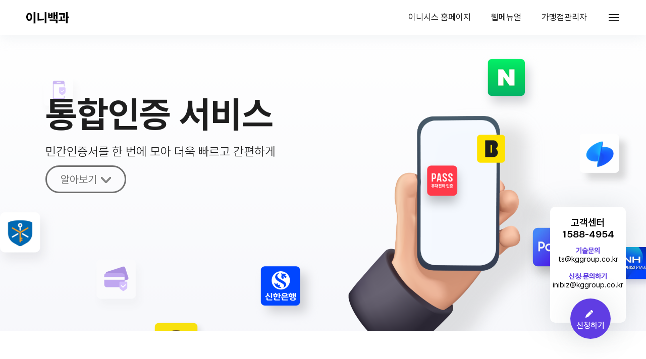

--- FILE ---
content_type: text/html; charset=UTF-8
request_url: https://inicis-service.inicis.com/?page_id=140
body_size: 184037
content:
<!DOCTYPE html>
<html lang="ko-KR">
    <head>
        <meta charset="UTF-8">
        <meta name="viewport" content="width=device-width, initial-scale=1, user-scalable=yes">
        <link rel="profile" href="https://gmpg.org/xfn/11">

        <title>통합인증 서비스 &#8211; 부가서비스 통합 홈페이지</title>
<meta name='robots' content='max-image-preview:large' />
<link rel='dns-prefetch' href='//fonts.googleapis.com' />
<link rel="alternate" type="application/rss+xml" title="부가서비스 통합 홈페이지 &raquo; 피드" href="https://inicis-service.inicis.com/?feed=rss2" />
<link rel="alternate" type="application/rss+xml" title="부가서비스 통합 홈페이지 &raquo; 댓글 피드" href="https://inicis-service.inicis.com/?feed=comments-rss2" />
<script type="text/javascript">
/* <![CDATA[ */
window._wpemojiSettings = {"baseUrl":"https:\/\/s.w.org\/images\/core\/emoji\/14.0.0\/72x72\/","ext":".png","svgUrl":"https:\/\/s.w.org\/images\/core\/emoji\/14.0.0\/svg\/","svgExt":".svg","source":{"concatemoji":"https:\/\/inicis-service.inicis.com\/wp-includes\/js\/wp-emoji-release.min.js?ver=6.4.1"}};
/*! This file is auto-generated */
!function(i,n){var o,s,e;function c(e){try{var t={supportTests:e,timestamp:(new Date).valueOf()};sessionStorage.setItem(o,JSON.stringify(t))}catch(e){}}function p(e,t,n){e.clearRect(0,0,e.canvas.width,e.canvas.height),e.fillText(t,0,0);var t=new Uint32Array(e.getImageData(0,0,e.canvas.width,e.canvas.height).data),r=(e.clearRect(0,0,e.canvas.width,e.canvas.height),e.fillText(n,0,0),new Uint32Array(e.getImageData(0,0,e.canvas.width,e.canvas.height).data));return t.every(function(e,t){return e===r[t]})}function u(e,t,n){switch(t){case"flag":return n(e,"\ud83c\udff3\ufe0f\u200d\u26a7\ufe0f","\ud83c\udff3\ufe0f\u200b\u26a7\ufe0f")?!1:!n(e,"\ud83c\uddfa\ud83c\uddf3","\ud83c\uddfa\u200b\ud83c\uddf3")&&!n(e,"\ud83c\udff4\udb40\udc67\udb40\udc62\udb40\udc65\udb40\udc6e\udb40\udc67\udb40\udc7f","\ud83c\udff4\u200b\udb40\udc67\u200b\udb40\udc62\u200b\udb40\udc65\u200b\udb40\udc6e\u200b\udb40\udc67\u200b\udb40\udc7f");case"emoji":return!n(e,"\ud83e\udef1\ud83c\udffb\u200d\ud83e\udef2\ud83c\udfff","\ud83e\udef1\ud83c\udffb\u200b\ud83e\udef2\ud83c\udfff")}return!1}function f(e,t,n){var r="undefined"!=typeof WorkerGlobalScope&&self instanceof WorkerGlobalScope?new OffscreenCanvas(300,150):i.createElement("canvas"),a=r.getContext("2d",{willReadFrequently:!0}),o=(a.textBaseline="top",a.font="600 32px Arial",{});return e.forEach(function(e){o[e]=t(a,e,n)}),o}function t(e){var t=i.createElement("script");t.src=e,t.defer=!0,i.head.appendChild(t)}"undefined"!=typeof Promise&&(o="wpEmojiSettingsSupports",s=["flag","emoji"],n.supports={everything:!0,everythingExceptFlag:!0},e=new Promise(function(e){i.addEventListener("DOMContentLoaded",e,{once:!0})}),new Promise(function(t){var n=function(){try{var e=JSON.parse(sessionStorage.getItem(o));if("object"==typeof e&&"number"==typeof e.timestamp&&(new Date).valueOf()<e.timestamp+604800&&"object"==typeof e.supportTests)return e.supportTests}catch(e){}return null}();if(!n){if("undefined"!=typeof Worker&&"undefined"!=typeof OffscreenCanvas&&"undefined"!=typeof URL&&URL.createObjectURL&&"undefined"!=typeof Blob)try{var e="postMessage("+f.toString()+"("+[JSON.stringify(s),u.toString(),p.toString()].join(",")+"));",r=new Blob([e],{type:"text/javascript"}),a=new Worker(URL.createObjectURL(r),{name:"wpTestEmojiSupports"});return void(a.onmessage=function(e){c(n=e.data),a.terminate(),t(n)})}catch(e){}c(n=f(s,u,p))}t(n)}).then(function(e){for(var t in e)n.supports[t]=e[t],n.supports.everything=n.supports.everything&&n.supports[t],"flag"!==t&&(n.supports.everythingExceptFlag=n.supports.everythingExceptFlag&&n.supports[t]);n.supports.everythingExceptFlag=n.supports.everythingExceptFlag&&!n.supports.flag,n.DOMReady=!1,n.readyCallback=function(){n.DOMReady=!0}}).then(function(){return e}).then(function(){var e;n.supports.everything||(n.readyCallback(),(e=n.source||{}).concatemoji?t(e.concatemoji):e.wpemoji&&e.twemoji&&(t(e.twemoji),t(e.wpemoji)))}))}((window,document),window._wpemojiSettings);
/* ]]> */
</script>
<link rel='stylesheet' id='animate-css' href='https://inicis-service.inicis.com/wp-content/plugins/qi-blocks/assets/css/plugins/animate/animate.min.css?ver=6.4.1' type='text/css' media='all' />
<style id='wp-emoji-styles-inline-css' type='text/css'>

	img.wp-smiley, img.emoji {
		display: inline !important;
		border: none !important;
		box-shadow: none !important;
		height: 1em !important;
		width: 1em !important;
		margin: 0 0.07em !important;
		vertical-align: -0.1em !important;
		background: none !important;
		padding: 0 !important;
	}
</style>
<style id='wp-block-library-inline-css' type='text/css'>
:root{--wp-admin-theme-color:#007cba;--wp-admin-theme-color--rgb:0,124,186;--wp-admin-theme-color-darker-10:#006ba1;--wp-admin-theme-color-darker-10--rgb:0,107,161;--wp-admin-theme-color-darker-20:#005a87;--wp-admin-theme-color-darker-20--rgb:0,90,135;--wp-admin-border-width-focus:2px;--wp-block-synced-color:#7a00df;--wp-block-synced-color--rgb:122,0,223}@media (min-resolution:192dpi){:root{--wp-admin-border-width-focus:1.5px}}.wp-element-button{cursor:pointer}:root{--wp--preset--font-size--normal:16px;--wp--preset--font-size--huge:42px}:root .has-very-light-gray-background-color{background-color:#eee}:root .has-very-dark-gray-background-color{background-color:#313131}:root .has-very-light-gray-color{color:#eee}:root .has-very-dark-gray-color{color:#313131}:root .has-vivid-green-cyan-to-vivid-cyan-blue-gradient-background{background:linear-gradient(135deg,#00d084,#0693e3)}:root .has-purple-crush-gradient-background{background:linear-gradient(135deg,#34e2e4,#4721fb 50%,#ab1dfe)}:root .has-hazy-dawn-gradient-background{background:linear-gradient(135deg,#faaca8,#dad0ec)}:root .has-subdued-olive-gradient-background{background:linear-gradient(135deg,#fafae1,#67a671)}:root .has-atomic-cream-gradient-background{background:linear-gradient(135deg,#fdd79a,#004a59)}:root .has-nightshade-gradient-background{background:linear-gradient(135deg,#330968,#31cdcf)}:root .has-midnight-gradient-background{background:linear-gradient(135deg,#020381,#2874fc)}.has-regular-font-size{font-size:1em}.has-larger-font-size{font-size:2.625em}.has-normal-font-size{font-size:var(--wp--preset--font-size--normal)}.has-huge-font-size{font-size:var(--wp--preset--font-size--huge)}.has-text-align-center{text-align:center}.has-text-align-left{text-align:left}.has-text-align-right{text-align:right}#end-resizable-editor-section{display:none}.aligncenter{clear:both}.items-justified-left{justify-content:flex-start}.items-justified-center{justify-content:center}.items-justified-right{justify-content:flex-end}.items-justified-space-between{justify-content:space-between}.screen-reader-text{clip:rect(1px,1px,1px,1px);word-wrap:normal!important;border:0;-webkit-clip-path:inset(50%);clip-path:inset(50%);height:1px;margin:-1px;overflow:hidden;padding:0;position:absolute;width:1px}.screen-reader-text:focus{clip:auto!important;background-color:#ddd;-webkit-clip-path:none;clip-path:none;color:#444;display:block;font-size:1em;height:auto;left:5px;line-height:normal;padding:15px 23px 14px;text-decoration:none;top:5px;width:auto;z-index:100000}html :where(.has-border-color){border-style:solid}html :where([style*=border-top-color]){border-top-style:solid}html :where([style*=border-right-color]){border-right-style:solid}html :where([style*=border-bottom-color]){border-bottom-style:solid}html :where([style*=border-left-color]){border-left-style:solid}html :where([style*=border-width]){border-style:solid}html :where([style*=border-top-width]){border-top-style:solid}html :where([style*=border-right-width]){border-right-style:solid}html :where([style*=border-bottom-width]){border-bottom-style:solid}html :where([style*=border-left-width]){border-left-style:solid}html :where(img[class*=wp-image-]){height:auto;max-width:100%}:where(figure){margin:0 0 1em}html :where(.is-position-sticky){--wp-admin--admin-bar--position-offset:var(--wp-admin--admin-bar--height,0px)}@media screen and (max-width:600px){html :where(.is-position-sticky){--wp-admin--admin-bar--position-offset:0px}}
</style>
<style id='classic-theme-styles-inline-css' type='text/css'>
/*! This file is auto-generated */
.wp-block-button__link{color:#fff;background-color:#32373c;border-radius:9999px;box-shadow:none;text-decoration:none;padding:calc(.667em + 2px) calc(1.333em + 2px);font-size:1.125em}.wp-block-file__button{background:#32373c;color:#fff;text-decoration:none}
</style>
<link rel='stylesheet' id='contact-form-7-css' href='https://inicis-service.inicis.com/wp-content/plugins/contact-form-7/includes/css/styles.css?ver=5.8.3' type='text/css' media='all' />
<link rel='stylesheet' id='qi-blocks-grid-css' href='https://inicis-service.inicis.com/wp-content/plugins/qi-blocks/assets/dist/grid.css?ver=6.4.1' type='text/css' media='all' />
<link rel='stylesheet' id='qi-blocks-main-css' href='https://inicis-service.inicis.com/wp-content/plugins/qi-blocks/assets/dist/main.css?ver=6.4.1' type='text/css' media='all' />
<style id='qi-blocks-main-inline-css' type='text/css'>
body  .qodef-widget-block-dbb11180 .qi-block-countdown .qodef-m-date{justify-content: space-between;} body  .qodef-widget-block-dbb11180 .qi-block-countdown .qodef-digit{font-size: 50px;} body  .qodef-widget-block-79db5061 .qi-block-process .qodef-e-content{text-align: center;} body  .qodef-widget-block-79db5061 .qi-block-process .qodef-e-line-inner{border-bottom-style: solid;} body  .qodef-widget-block-40f74699 .qi-block-process .qodef-e-content{text-align: center;} body  .qodef-widget-block-40f74699 .qi-block-process .qodef-e-line-inner{border-bottom-style: solid;} body  .qodef-widget-block-263175ac .qi-block-countdown .qodef-m-date{justify-content: space-between;} body  .qodef-widget-block-263175ac .qi-block-countdown .qodef-digit{font-size: 50px;} body  .qodef-widget-block-0c35c0a5 .qodef-orientation--right .qodef-m-card:nth-last-child(3){transform: scale(calc(1 - 2 * 0.2));right: calc( -1 * 2 * 25%);} body  .qodef-widget-block-0c35c0a5 .qodef-orientation--right .qodef-m-card:nth-last-child(2){transform: scale(calc(1 - 1 * 0.2));right: calc( -1 * 1 * 25%);} body  .qodef-widget-block-0c35c0a5 .qodef-orientation--right .qodef-m-card:nth-last-child(1){transform: scale(calc(1 - 0 * 0.2));right: calc( -1 * 0 * 25%);} body  .qodef-widget-block-93c11687 .qodef-gutenberg-section{--qi-blocks-columns-gap: 30px;} body[class*="-140"] .qodef-gutenberg-section.qodef-block-f9ea2351{z-index: NaN;min-height: 80vh;background-attachment: scroll;background-repeat: no-repeat;background-size: cover;padding-top: 0px;padding-right: 0px;padding-bottom: 0px;padding-left: 0px;} body[class*="-140"] .qodef-block-8368be0d.qodef-block-container{z-index: 10;position: absolute;right: -15%;top: 20%;} body[class*="-140"] .qodef-block-8368be0d .qi-block-single-image{text-align: right;} body[class*="-140"] .qodef-block-f9624055 .qi-block-single-image img,body[class*="-140"] .qodef-block-f9624055 .qi-block-single-image svg{border-style: none;} body[class*="-140"] .qodef-block-c32b4078.qodef-block-container{margin-top: 10%;} body[class*="-140"] .qodef-gutenberg-section.qodef-block-9be2e6c2{z-index: NaN;padding-top: 10%;padding-bottom: 10%;margin-top: 0% !important;margin-bottom: 0% !important;} body[class*="-140"] .qodef-block-6b67663f.qodef-block-container{margin-top: 0px;padding-top: 0px;padding-right: 10px;padding-bottom: 40px;padding-left: 10px;} body[class*="-140"] .qodef-block-6b67663f .qi-block-section-title{text-align: center;} body[class*="-140"] .qodef-block-6f568da5 .qi-block-team-member.qodef-item-layout--info-below{text-align: center;} body[class*="-140"] .qodef-block-6f568da5 .qi-block-team-member.qodef-item-layout--info-below .qodef-m-content{margin-top: 20px;} body[class*="-140"] .qodef-block-6f568da5 .qi-block-team-member.qodef-item-layout--info-from-bottom .qodef-m-content{align-items: center;justify-content: center;text-align: center;} body[class*="-140"] .qodef-block-6f568da5 .qi-block-team-member.qodef-item-layout--info-on-hover .qodef-m-content{align-items: center;justify-content: center;text-align: center;} body[class*="-140"] .qodef-block-6f568da5 .qi-block-team-member.qodef-item-layout--info-on-hover-inset .qodef-m-content{align-items: center;justify-content: center;text-align: center;} body[class*="-140"] .qodef-block-5a972aa5 .qi-block-team-member.qodef-item-layout--info-below{text-align: center;} body[class*="-140"] .qodef-block-5a972aa5 .qi-block-team-member.qodef-item-layout--info-below .qodef-m-content{margin-top: 20px;} body[class*="-140"] .qodef-block-5a972aa5 .qi-block-team-member.qodef-item-layout--info-from-bottom .qodef-m-content{align-items: center;justify-content: center;text-align: center;} body[class*="-140"] .qodef-block-5a972aa5 .qi-block-team-member.qodef-item-layout--info-on-hover .qodef-m-content{align-items: center;justify-content: center;text-align: center;} body[class*="-140"] .qodef-block-5a972aa5 .qi-block-team-member.qodef-item-layout--info-on-hover-inset .qodef-m-content{align-items: center;justify-content: center;text-align: center;} body[class*="-140"] .qodef-block-c604cf39 .qi-block-team-member.qodef-item-layout--info-below{text-align: center;} body[class*="-140"] .qodef-block-c604cf39 .qi-block-team-member.qodef-item-layout--info-below .qodef-m-content{margin-top: 20px;} body[class*="-140"] .qodef-block-c604cf39 .qi-block-team-member.qodef-item-layout--info-from-bottom .qodef-m-content{align-items: center;justify-content: center;text-align: center;} body[class*="-140"] .qodef-block-c604cf39 .qi-block-team-member.qodef-item-layout--info-on-hover .qodef-m-content{align-items: center;justify-content: center;text-align: center;} body[class*="-140"] .qodef-block-c604cf39 .qi-block-team-member.qodef-item-layout--info-on-hover-inset .qodef-m-content{align-items: center;justify-content: center;text-align: center;} body[class*="-140"] .qodef-block-2548981b .qi-block-team-member.qodef-item-layout--info-below{text-align: center;} body[class*="-140"] .qodef-block-2548981b .qi-block-team-member.qodef-item-layout--info-below .qodef-m-content{margin-top: 20px;} body[class*="-140"] .qodef-block-2548981b .qi-block-team-member.qodef-item-layout--info-from-bottom .qodef-m-content{align-items: center;justify-content: center;text-align: center;} body[class*="-140"] .qodef-block-2548981b .qi-block-team-member.qodef-item-layout--info-on-hover .qodef-m-content{align-items: center;justify-content: center;text-align: center;} body[class*="-140"] .qodef-block-2548981b .qi-block-team-member.qodef-item-layout--info-on-hover-inset .qodef-m-content{align-items: center;justify-content: center;text-align: center;} body[class*="-140"] .qodef-block-725d9496 .qi-block-team-member.qodef-item-layout--info-below{text-align: center;} body[class*="-140"] .qodef-block-725d9496 .qi-block-team-member.qodef-item-layout--info-below .qodef-m-content{margin-top: 20px;} body[class*="-140"] .qodef-block-725d9496 .qi-block-team-member.qodef-item-layout--info-from-bottom .qodef-m-content{align-items: center;justify-content: center;text-align: center;} body[class*="-140"] .qodef-block-725d9496 .qi-block-team-member.qodef-item-layout--info-on-hover .qodef-m-content{align-items: center;justify-content: center;text-align: center;} body[class*="-140"] .qodef-block-725d9496 .qi-block-team-member.qodef-item-layout--info-on-hover-inset .qodef-m-content{align-items: center;justify-content: center;text-align: center;} body[class*="-140"] .qodef-gutenberg-section.qodef-block-009d4180{z-index: NaN;background-color: rgba(38,39,55,1);padding-top: 150px;padding-bottom: 0px;margin-bottom: 0px !important;} body[class*="-140"] .qodef-block-ca37c3b9.qodef-block-container{margin-top: 0px;margin-bottom: 0px;padding-top: 0px;padding-right: 10px;padding-bottom: 40px;padding-left: 10px;} body[class*="-140"] .qodef-block-ca37c3b9 .qi-block-section-title{text-align: center;} body[class*="-140"] .qodef-block-ca37c3b9 .qi-block-section-title .qodef-m-title{color: rgba(255,255,255,1);} body[class*="-140"] .qodef-block-ca37c3b9 .qi-block-section-title .qodef-m-subtitle{color: rgba(255,255,255,1);} body[class*="-140"] .qodef-block-e458f2a5.qodef-block-container{margin-top: 0px;padding-top: 0px;padding-right: 10px;padding-bottom: 40px;padding-left: 10px;} body[class*="-140"] .qodef-block-e458f2a5 .qi-block-section-title{text-align: center;} body[class*="-140"] .qodef-block-e6ebcd84 .qi-block-clients-list .qodef-gutenberg-row .qodef-gutenberg-column{text-align: center;} body[class*="-140"] .qodef-block-e6ebcd84 .qi-block-clients-list .qodef-e-inner{background-color: rgba(255,255,255,1);padding-top: 0px;padding-right: 30px;padding-bottom: 0px;padding-left: 30px;} body[class*="-140"] .qodef-block-e6ebcd84 .qi-block-clients-list .qodef-e-images-holder{margin-bottom: 0px;} body[class*="-140"] .qodef-block-e6ebcd84 .qi-block-clients-list .qodef-e-title{margin-bottom: 0px;} body[class*="-140"] .qodef-block-e6ebcd84 .qi-block-clients-list .qodef-e-icon{font-size: 1px;top: 0px;right: 0px;} body[class*="-140"] .qodef-block-7cc273cb.qodef-block-container{margin-top: 80px;margin-bottom: 40px;} body[class*="-140"] .qodef-block-7cc273cb .qi-block-advanced-text p{text-align: center;} body[class*="-140"] .qodef-gutenberg-section.qodef-block-1784dafb{z-index: NaN;background-color: rgba(246,247,251,1);padding-top: 150px;padding-bottom: 150px;} body[class*="-140"] .qodef-block-be5faf96.qodef-block-container{margin-top: 80px;margin-bottom: 40px;} body[class*="-140"] .qodef-block-be5faf96 .qi-block-advanced-text p{text-align: center;} body[class*="-140"] .qodef-block-3ed859b1 .qi-block-clients-list .qodef-gutenberg-row .qodef-gutenberg-column{text-align: center;} body[class*="-140"] .qodef-block-3ed859b1 .qi-block-clients-list .qodef-e-inner{background-color: rgba(255,255,255,1);padding-top: 0px;padding-right: 30px;padding-bottom: 0px;padding-left: 30px;} body[class*="-140"] .qodef-block-3ed859b1 .qi-block-clients-list .qodef-e-images-holder{margin-bottom: 0px;} body[class*="-140"] .qodef-block-3ed859b1 .qi-block-clients-list .qodef-e-icon{font-size: 1px;top: 0px;right: 0px;} body[class*="-140"] .qodef-gutenberg-section.qodef-block-c8e42919{z-index: NaN;background-color: rgba(38,39,55,1);background-image: url(https://inicis-service.inicis.com/wp-content/uploads/2023/11/request_bg.png);background-repeat: no-repeat;background-size: cover;padding-top: 150px;padding-bottom: 150px;} body[class*="-140"] .qodef-block-7df25928.qodef-block-container{margin-top: 0px;margin-bottom: 0px;padding-top: 0px;padding-right: 10px;padding-bottom: 40px;padding-left: 10px;} body[class*="-140"] .qodef-block-7df25928 .qi-block-section-title{text-align: center;} body[class*="-140"] .qodef-block-7df25928 .qi-block-section-title .qodef-m-title{color: rgba(255,255,255,1);} body[class*="-140"] .qodef-block-7df25928 .qi-block-section-title .qodef-m-subtitle{color: rgba(255,255,255,1);} body[class*="-140"] .qodef-block-7df25928 .qi-block-section-title > .qodef-m-text{color: rgba(255,255,255,1);} body[class*="-140"] .qodef-block-5eccae67 .qi-block-info-box{justify-content: flex-start;text-align: center;background-color: rgba(255,255,255,0);} body[class*="-140"] .qodef-block-5eccae67 .qi-block-info-box .qodef-m-content .qodef-m-subtitle{color: rgba(255,255,255,1);margin-bottom: 1em;} body[class*="-140"] .qodef-block-5eccae67 .qi-block-info-box .qodef-m-content .qodef-m-title{color: rgba(255,255,255,1);} body[class*="-140"] .qodef-block-5eccae67 .qi-block-info-box .qodef-m-content .qodef-m-text{color: rgba(255,255,255,1);} body[class*="-140"] .qodef-block-bf319a4b .qi-block-info-box{justify-content: flex-start;text-align: center;background-color: rgba(255,255,255,0);} body[class*="-140"] .qodef-block-bf319a4b .qi-block-info-box .qodef-m-content .qodef-m-subtitle{color: rgba(255,255,255,1);margin-bottom: 1em;} body[class*="-140"] .qodef-block-bf319a4b .qi-block-info-box .qodef-m-content .qodef-m-title{color: rgba(255,255,255,1);} body[class*="-140"] .qodef-block-bf319a4b .qi-block-info-box .qodef-m-content .qodef-m-text{color: rgba(255,255,255,1);} body[class*="-140"] .qodef-block-b6bf2496 .qi-block-info-box{justify-content: flex-start;text-align: center;background-color: rgba(255,255,255,0);} body[class*="-140"] .qodef-block-b6bf2496 .qi-block-info-box .qodef-m-content .qodef-m-subtitle{color: rgba(255,255,255,1);margin-bottom: 1em;} body[class*="-140"] .qodef-block-b6bf2496 .qi-block-info-box .qodef-m-content .qodef-m-title{color: rgba(255,255,255,1);} body[class*="-140"] .qodef-block-b6bf2496 .qi-block-info-box .qodef-m-content .qodef-m-text{color: rgba(255,255,255,1);} body[class*="-140"] .qodef-block-fab356ff .qi-block-info-box{justify-content: flex-start;text-align: center;background-color: rgba(255,255,255,0);} body[class*="-140"] .qodef-block-fab356ff .qi-block-info-box .qodef-m-content .qodef-m-subtitle{color: rgba(255,255,255,1);margin-bottom: 1em;} body[class*="-140"] .qodef-block-fab356ff .qi-block-info-box .qodef-m-content .qodef-m-title{color: rgba(255,255,255,1);} body[class*="-140"] .qodef-block-fab356ff .qi-block-info-box .qodef-m-content .qodef-m-text{color: rgba(255,255,255,1);} body[class*="-140"] .qodef-gutenberg-section.qodef-block-8d58f3a4{z-index: NaN;background-color: rgba(246,247,251,1);padding-top: 150px;padding-right: 20px;padding-bottom: 150px;padding-left: 20px;} body[class*="-140"] .qodef-block-909bb724.qodef-block-container{padding-top: 0px;padding-right: 10px;padding-bottom: 40px;padding-left: 10px;} body[class*="-140"] .qodef-block-909bb724 .qi-block-section-title{text-align: center;} body[class*="-140"] .qodef-block-6beb7bff.qodef-block-container{padding-top: 80px;padding-right: 10px;padding-bottom: 40px;padding-left: 10px;} body[class*="-140"] .qodef-block-6beb7bff .qi-block-section-title{text-align: center;} body[class*="-140"] .qodef-block-2fd0245c .qi-block-button.qodef-block .qodef-m-icon{font-size: 40px;stroke-width: 0px;} body[class*="-140"] .qodef-block-2fd0245c .qi-block-button.qodef-block.qodef-type--icon-boxed .qodef-m-icon{padding-top: 20px;padding-bottom: 20px;} body[class*="-140"] .qodef-block-2fd0245c .qi-block-button.qodef-block.qodef-type--icon-boxed .qodef-m-text{padding-top: 20px;padding-right: 0px;padding-bottom: 20px;padding-left: 0px;border-top-width: 0px;border-right-width: 0px;border-bottom-width: 0px;border-left-width: 0px;border-top-left-radius: 10px;border-top-right-radius: 10px;border-bottom-right-radius: 10px;border-bottom-left-radius: 10px;} body[class*="-140"] .qodef-block-2fd0245c .qi-block-button.qodef-block.qodef-layout--filled{background-color: rgba(255,255,255,1);} body[class*="-140"] .qodef-block-2fd0245c .qi-block-button.qodef-block:not(.qodef-layout--textual):hover{color: rgba(0,0,0,1);} body[class*="-140"] .qodef-block-2fd0245c .qi-block-button.qodef-block.qodef-layout--textual:hover{color: rgba(0,0,0,1);} body[class*="-140"] .qodef-block-2fd0245c .qi-block-button.qodef-block:not(.qodef-layout--textual){padding-top: 20px;padding-right: 0px;padding-bottom: 20px;padding-left: 0px;border-top-width: 0px;border-right-width: 0px;border-bottom-width: 0px;border-left-width: 0px;border-top-left-radius: 10px;border-top-right-radius: 10px;border-bottom-right-radius: 10px;border-bottom-left-radius: 10px;} body[class*="-140"] .qodef-block-2fd0245c .qi-block-button.qodef-block.qodef-layout--filled:not(.qodef-hover--reveal):hover,body[class*="-140"] .qodef-block-2fd0245c .qi-block-button.qodef-block.qodef-layout--outlined:not(.qodef-hover--reveal):hover,body[class*="-140"] .qodef-block-2fd0245c .qi-block-button.qodef-block.qodef-layout--filled.qodef-hover--reveal:after,body[class*="-140"] .qodef-block-2fd0245c .qi-block-button.qodef-block.qodef-layout--outlined.qodef-hover--reveal:after{background-color: rgba(255,255,255,1);} body[class*="-140"] .qodef-block-814ae553 .qi-block-button.qodef-block .qodef-m-icon{font-size: 40px;stroke-width: 0px;} body[class*="-140"] .qodef-block-814ae553 .qi-block-button.qodef-block.qodef-type--icon-boxed .qodef-m-icon{padding-top: 20px;padding-bottom: 20px;} body[class*="-140"] .qodef-block-814ae553 .qi-block-button.qodef-block.qodef-type--icon-boxed .qodef-m-text{padding-top: 20px;padding-right: 0px;padding-bottom: 20px;padding-left: 0px;border-top-width: 0px;border-right-width: 0px;border-bottom-width: 0px;border-left-width: 0px;border-top-left-radius: 10px;border-top-right-radius: 10px;border-bottom-right-radius: 10px;border-bottom-left-radius: 10px;} body[class*="-140"] .qodef-block-814ae553 .qi-block-button.qodef-block.qodef-layout--filled{background-color: rgba(255,255,255,1);} body[class*="-140"] .qodef-block-814ae553 .qi-block-button.qodef-block:not(.qodef-layout--textual):hover{color: rgba(0,0,0,1);} body[class*="-140"] .qodef-block-814ae553 .qi-block-button.qodef-block.qodef-layout--textual:hover{color: rgba(0,0,0,1);} body[class*="-140"] .qodef-block-814ae553 .qi-block-button.qodef-block:not(.qodef-layout--textual){padding-top: 20px;padding-right: 0px;padding-bottom: 20px;padding-left: 0px;border-top-width: 0px;border-right-width: 0px;border-bottom-width: 0px;border-left-width: 0px;border-top-left-radius: 10px;border-top-right-radius: 10px;border-bottom-right-radius: 10px;border-bottom-left-radius: 10px;} body[class*="-140"] .qodef-block-814ae553 .qi-block-button.qodef-block.qodef-layout--filled:not(.qodef-hover--reveal):hover,body[class*="-140"] .qodef-block-814ae553 .qi-block-button.qodef-block.qodef-layout--outlined:not(.qodef-hover--reveal):hover,body[class*="-140"] .qodef-block-814ae553 .qi-block-button.qodef-block.qodef-layout--filled.qodef-hover--reveal:after,body[class*="-140"] .qodef-block-814ae553 .qi-block-button.qodef-block.qodef-layout--outlined.qodef-hover--reveal:after{background-color: rgba(255,255,255,1);} body[class*="-140"] .qodef-block-02034b76 .qi-block-button.qodef-block .qodef-m-icon{font-size: 40px;stroke-width: 0px;} body[class*="-140"] .qodef-block-02034b76 .qi-block-button.qodef-block.qodef-type--icon-boxed .qodef-m-icon{padding-top: 20px;padding-bottom: 20px;} body[class*="-140"] .qodef-block-02034b76 .qi-block-button.qodef-block.qodef-type--icon-boxed .qodef-m-text{padding-top: 20px;padding-right: 0px;padding-bottom: 20px;padding-left: 0px;border-top-width: 0px;border-right-width: 0px;border-bottom-width: 0px;border-left-width: 0px;border-top-left-radius: 10px;border-top-right-radius: 10px;border-bottom-right-radius: 10px;border-bottom-left-radius: 10px;} body[class*="-140"] .qodef-block-02034b76 .qi-block-button.qodef-block.qodef-layout--filled{background-color: rgba(255,255,255,1);} body[class*="-140"] .qodef-block-02034b76 .qi-block-button.qodef-block:not(.qodef-layout--textual):hover{color: rgba(0,0,0,1);} body[class*="-140"] .qodef-block-02034b76 .qi-block-button.qodef-block.qodef-layout--textual:hover{color: rgba(0,0,0,1);} body[class*="-140"] .qodef-block-02034b76 .qi-block-button.qodef-block:not(.qodef-layout--textual){padding-top: 20px;padding-right: 0px;padding-bottom: 20px;padding-left: 0px;border-top-width: 0px;border-right-width: 0px;border-bottom-width: 0px;border-left-width: 0px;border-top-left-radius: 10px;border-top-right-radius: 10px;border-bottom-right-radius: 10px;border-bottom-left-radius: 10px;} body[class*="-140"] .qodef-block-02034b76 .qi-block-button.qodef-block.qodef-layout--filled:not(.qodef-hover--reveal):hover,body[class*="-140"] .qodef-block-02034b76 .qi-block-button.qodef-block.qodef-layout--outlined:not(.qodef-hover--reveal):hover,body[class*="-140"] .qodef-block-02034b76 .qi-block-button.qodef-block.qodef-layout--filled.qodef-hover--reveal:after,body[class*="-140"] .qodef-block-02034b76 .qi-block-button.qodef-block.qodef-layout--outlined.qodef-hover--reveal:after{background-color: rgba(255,255,255,1);} body[class*="-140"] .qodef-block-85021899 .qi-block-button.qodef-block .qodef-m-icon{font-size: 40px;stroke-width: 0px;} body[class*="-140"] .qodef-block-85021899 .qi-block-button.qodef-block.qodef-type--icon-boxed .qodef-m-icon{padding-top: 20px;padding-bottom: 20px;} body[class*="-140"] .qodef-block-85021899 .qi-block-button.qodef-block.qodef-type--icon-boxed .qodef-m-text{padding-top: 20px;padding-right: 0px;padding-bottom: 20px;padding-left: 0px;border-top-width: 0px;border-right-width: 0px;border-bottom-width: 0px;border-left-width: 0px;border-top-left-radius: 10px;border-top-right-radius: 10px;border-bottom-right-radius: 10px;border-bottom-left-radius: 10px;} body[class*="-140"] .qodef-block-85021899 .qi-block-button.qodef-block.qodef-layout--filled{background-color: rgba(255,255,255,1);} body[class*="-140"] .qodef-block-85021899 .qi-block-button.qodef-block:not(.qodef-layout--textual):hover{color: rgba(0,0,0,1);} body[class*="-140"] .qodef-block-85021899 .qi-block-button.qodef-block.qodef-layout--textual:hover{color: rgba(0,0,0,1);} body[class*="-140"] .qodef-block-85021899 .qi-block-button.qodef-block:not(.qodef-layout--textual){padding-top: 20px;padding-right: 0px;padding-bottom: 20px;padding-left: 0px;border-top-width: 0px;border-right-width: 0px;border-bottom-width: 0px;border-left-width: 0px;border-top-left-radius: 10px;border-top-right-radius: 10px;border-bottom-right-radius: 10px;border-bottom-left-radius: 10px;} body[class*="-140"] .qodef-block-85021899 .qi-block-button.qodef-block.qodef-layout--filled:not(.qodef-hover--reveal):hover,body[class*="-140"] .qodef-block-85021899 .qi-block-button.qodef-block.qodef-layout--outlined:not(.qodef-hover--reveal):hover,body[class*="-140"] .qodef-block-85021899 .qi-block-button.qodef-block.qodef-layout--filled.qodef-hover--reveal:after,body[class*="-140"] .qodef-block-85021899 .qi-block-button.qodef-block.qodef-layout--outlined.qodef-hover--reveal:after{background-color: rgba(255,255,255,1);} body[class*="-140"] .qodef-block-9ee5c658 .qi-block-timeline.qodef-timeline--horizontal .qodef-e-item{padding: 0 calc(3em/2);} body[class*="-140"] .qodef-block-9ee5c658 .qi-block-timeline .qodef-e-title{color: rgba(255,255,255,1);margin-bottom: 20px;padding-top: 40px;} body[class*="-140"] .qodef-block-9ee5c658 .qi-block-timeline.qodef-reverse-padding .qodef-obverse .qodef-e-title{padding-top: 40px;} body[class*="-140"] .qodef-block-9ee5c658 .qi-block-timeline.qodef-reverse-padding .qodef-reverse .qodef-e-title{padding-top: 40px;padding-right: 0;padding-bottom: 0;padding-left: 0;} @media (max-width: 1024px) { body[class*="-140"] .qodef-block-9ee5c658 .qi-block-timeline.qodef-reverse-padding .qodef-reverse .qodef-e-title{padding-top: 0;padding-right: 0;padding-bottom: 0;padding-left: 0;} } @media (max-width: 680px) { body[class*="-140"] .qodef-block-9ee5c658 .qi-block-timeline.qodef-reverse-padding .qodef-reverse .qodef-e-title{padding-top: 0;padding-right: 0;padding-bottom: 0;padding-left: 0;} } body[class*="-140"] .qodef-block-9ee5c658 .qi-block-timeline .qodef-e-title:hover{color: rgba(255,255,255,1);} body[class*="-140"] .qodef-block-9ee5c658 .qi-block-timeline .qodef-e-text{margin-bottom: 0px;padding-top: 0px;padding-right: 0px;padding-bottom: 0px;padding-left: 0px;} body[class*="-140"] .qodef-block-9ee5c658 .qi-block-timeline.qodef-reverse-padding .qodef-obverse .qodef-e-text{padding-top: 0px;padding-right: 0px;padding-bottom: 0px;padding-left: 0px;} body[class*="-140"] .qodef-block-9ee5c658 .qi-block-timeline.qodef-reverse-padding .qodef-reverse .qodef-e-text{padding-top: 0px;padding-right: 0px;padding-bottom: 0px;padding-left: 0px;} @media (max-width: 1024px) { body[class*="-140"] .qodef-block-9ee5c658 .qi-block-timeline.qodef-reverse-padding .qodef-reverse .qodef-e-text{padding-top: 0;padding-right: 0;padding-bottom: 0;padding-left: 0;} } @media (max-width: 680px) { body[class*="-140"] .qodef-block-9ee5c658 .qi-block-timeline.qodef-reverse-padding .qodef-reverse .qodef-e-text{padding-top: 0;padding-right: 0;padding-bottom: 0;padding-left: 0;} } body[class*="-140"] .qodef-block-9ee5c658 .qi-block-timeline .qodef-e-date{margin-bottom: 0px;} body[class*="-140"] .qodef-block-9ee5c658 .qi-block-timeline .qodef-e-line,body[class*="-140"] .qodef-block-9ee5c658 .qi-block-timeline.qodef-point--diamond .qodef-e-point-holder:before,body[class*="-140"] .qodef-block-9ee5c658 .qi-block-timeline.qodef-point--diamond .qodef-e-point-holder:after{background-color: #ebebeb;} body[class*="-140"] .qodef-block-9ee5c658 .qi-block-timeline.qodef-timeline--vertical .qodef-e-line-holder,body[class*="-140"] .qodef-block-9ee5c658 .qi-block-timeline.qodef-timeline--horizontal.qodef-point--diamond .qodef-e-point-holder:before,body[class*="-140"] .qodef-block-9ee5c658 .qi-block-timeline.qodef-timeline--horizontal.qodef-point--diamond .qodef-e-point-holder:after{width: 1px;} body[class*="-140"] .qodef-block-9ee5c658 .qi-block-timeline.qodef-timeline--vertical.qodef-point--diamond .qodef-e-point-holder:before,body[class*="-140"] .qodef-block-9ee5c658 .qi-block-timeline.qodef-timeline--vertical.qodef-point--diamond .qodef-e-point-holder:after,body[class*="-140"] .qodef-block-9ee5c658 .qi-block-timeline.qodef-timeline--horizontal .qodef-e-line-holder{height: 1px;} body[class*="-140"] .qodef-block-9ee5c658 .qi-block-timeline .qodef-e-point-holder{font-size: 180px;} body[class*="-140"] .qodef-block-9ee5c658 .qi-block-timeline .qodef-e-point{background-color: rgba(18,18,18,0);border-bottom-right-radius: 0px;} body[class*="-140"] .qodef-block-9ee5c658 .qi-block-timeline .qodef-e-point .qodef-e-icon-holder{font-size: 100%;color: rgba(0,0,0,0);} body[class*="-140"] .qodef-block-9ee5c658 .qi-block-timeline .qodef-nav-prev{color: rgba(0,0,0,0);font-size: 40px;left: 0px;} body[class*="-140"] .qodef-block-9ee5c658 .qi-block-timeline .qodef-nav-next{color: rgba(0,0,0,0);font-size: 40px;right: 0px;} body[class*="-140"] .qodef-block-4fe7f4c6 .qi-block-button.qodef-block .qodef-m-icon{color: rgba(112,112,112,1);margin-top: 0px;margin-right: 20px;margin-bottom: 0px;margin-left: 8px;} body[class*="-140"] .qodef-block-4fe7f4c6 .qi-block-button.qodef-block.qodef-icon--right:not(.qodef-type--icon-boxed) .qodef-m-icon{margin-top: 0px;margin-right: 20px;margin-bottom: 0px;margin-left: 8px;} body[class*="-140"] .qodef-block-4fe7f4c6 .qi-block-button.qodef-block.qodef-type--icon-boxed .qodef-m-icon{background-color: rgba(0,0,0,0);padding-top: 4px;padding-bottom: 4px;} body[class*="-140"] .qodef-block-4fe7f4c6 .qi-block-button.qodef-type--icon-boxed.qodef-icon-background-hover--reveal .qodef-m-icon:after,body[class*="-140"] .qodef-block-4fe7f4c6 .qi-block-button.qodef-type--icon-boxed:not(.qodef-icon-background-hover--reveal):hover .qodef-m-icon{background-color: rgba(255,255,255,0);} body[class*="-140"] .qodef-block-4fe7f4c6 .qi-block-button.qodef-block .qodef-m-text{font-weight: normal;} body[class*="-140"] .qodef-block-4fe7f4c6 .qi-block-button.qodef-block.qodef-type--icon-boxed .qodef-m-text{padding-top: 4px;padding-right: 0px;padding-bottom: 4px;padding-left: 20px;border-top-width: 3px;border-right-width: 3px;border-bottom-width: 3px;border-left-width: 3px;border-top-left-radius: 55px;border-top-right-radius: 55px;border-bottom-right-radius: 55px;border-bottom-left-radius: 55px;} body[class*="-140"] .qodef-block-4fe7f4c6 .qi-block-button.qodef-block.qodef-layout--filled{border-color: rgba(112,112,112,1);background-color: rgba(0,0,0,0);color: rgba(112,112,112,1);} body[class*="-140"] .qodef-block-4fe7f4c6 .qi-block-button.qodef-block.qodef-layout--outlined{color: rgba(112,112,112,1);border-color: rgba(112,112,112,1);} body[class*="-140"] .qodef-block-4fe7f4c6 .qi-block-button.qodef-block.qodef-layout--textual{color: rgba(112,112,112,1);} body[class*="-140"] .qodef-block-4fe7f4c6 .qi-block-button.qodef-block:not(.qodef-layout--textual):hover{border-color: rgba(96,61,227,1);color: rgba(255,255,255,1);} body[class*="-140"] .qodef-block-4fe7f4c6 .qi-block-button.qodef-block.qodef-layout--textual:hover{color: rgba(255,255,255,1);} body[class*="-140"] .qodef-block-4fe7f4c6 .qi-block-button.qodef-block:not(.qodef-layout--textual){padding-top: 4px;padding-right: 0px;padding-bottom: 4px;padding-left: 20px;border-top-width: 3px;border-right-width: 3px;border-bottom-width: 3px;border-left-width: 3px;border-top-left-radius: 55px;border-top-right-radius: 55px;border-bottom-right-radius: 55px;border-bottom-left-radius: 55px;} body[class*="-140"] .qodef-block-4fe7f4c6 .qi-block-button.qodef-block.qodef-layout--filled:not(.qodef-hover--reveal):hover,body[class*="-140"] .qodef-block-4fe7f4c6 .qi-block-button.qodef-block.qodef-layout--outlined:not(.qodef-hover--reveal):hover,body[class*="-140"] .qodef-block-4fe7f4c6 .qi-block-button.qodef-block.qodef-layout--filled.qodef-hover--reveal:after,body[class*="-140"] .qodef-block-4fe7f4c6 .qi-block-button.qodef-block.qodef-layout--outlined.qodef-hover--reveal:after{background-color: rgba(96,61,227,1);} body[class*="-140"] .qodef-block-6e0b7e93 .qi-block-section-title{text-align: left;} body[class*="-140"] .qodef-gutenberg-section.qodef-block-575869e3{z-index: NaN;padding-top: 40px;padding-bottom: 40px;} body[class*="-140"] .qodef-gutenberg-section.qodef-block-98f34439{z-index: NaN;padding-top: 40px;padding-bottom: 40px;} body[class*="-140"] .qodef-gutenberg-section.qodef-block-e15b7777{z-index: NaN;padding-top: 40px;padding-bottom: 0px;} body[class*="-140"] .qodef-gutenberg-section.qodef-block-4b94e4f8{z-index: NaN;padding-top: 150px;padding-bottom: 150px;} body[class*="-140"] .qodef-block-97982a6b .qi-block-faq .qodef-e-title-holder{padding-top: 30px;padding-right: 20px;padding-bottom: 30px;padding-left: 10px;} body[class*="-140"] .qodef-block-97982a6b .qi-block-faq .qodef-e-content{padding-top: 20px;padding-right: 50px;padding-bottom: 50px;padding-left: 10px;} body[class*="-140"] .qodef-block-97982a6b .qi-block-faq .qodef-e-title-holder .qodef-e-icon{font-size: 35px;} body[class*="-140"] .qodef-gutenberg-section.qodef-block-f036ed3a{z-index: NaN;background-color: rgba(255,255,255,0);border-top-left-radius: 10px;border-top-right-radius: 10px;border-bottom-right-radius: 10px;border-bottom-left-radius: 10px;padding-top: 0px;padding-right: 20px;padding-bottom: 40px;padding-left: 20px;} body[class*="-140"] .qodef-gutenberg-column.qodef-block-847897f7 > .qodef-gutenberg-column-inner{background-color: rgba(255,255,255,1);border-top-left-radius: 10px;border-top-right-radius: 10px;border-bottom-right-radius: 10px;border-bottom-left-radius: 10px;padding-top: 30px;padding-right: 30px;padding-bottom: 30px;padding-left: 30px;} body[class*="-140"] .qodef-block-container.qodef-block-cd6386bb{width: 150px;max-width: 150px;} body[class*="-140"] .qodef-block-cd6386bb .qi-block-call-to-action .qodef-m-content .qodef-m-title{color: rgba(0,0,0,1);} body[class*="-140"] .qodef-block-cd6386bb .qi-block-call-to-action .qodef-m-content .qodef-m-text{color: rgba(0,0,0,1);} body[class*="-140"] .qodef-block-cd6386bb .qi-block-call-to-action .qodef-m-inner{background-color: rgba(255,255,255,1);} body[class*="-140"] .qodef-block-0c5b0803 .qi-block-button.qodef-block .qodef-m-icon{color: rgba(255,255,255,1);} body[class*="-140"] .qodef-block-0c5b0803 .qi-block-button.qodef-block.qodef-type--icon-boxed .qodef-m-text{border-top-left-radius: 100px;border-top-right-radius: 100px;border-bottom-right-radius: 100px;border-bottom-left-radius: 100px;} body[class*="-140"] .qodef-block-0c5b0803 .qi-block-button.qodef-block.qodef-layout--filled{background-color: rgba(96,61,227,1);color: rgba(255,255,255,1);} body[class*="-140"] .qodef-block-0c5b0803 .qi-block-button.qodef-block.qodef-layout--outlined{color: rgba(255,255,255,1);} body[class*="-140"] .qodef-block-0c5b0803 .qi-block-button.qodef-block.qodef-layout--textual{color: rgba(255,255,255,1);} body[class*="-140"] .qodef-block-0c5b0803 .qi-block-button.qodef-block:not(.qodef-layout--textual){border-top-left-radius: 100px;border-top-right-radius: 100px;border-bottom-right-radius: 100px;border-bottom-left-radius: 100px;} body[class*="-140"] .qodef-gutenberg-section.qodef-block-50634734{z-index: NaN;} body[class*="-140"] .qodef-gutenberg-section.qodef-block-faeaa47d{z-index: NaN;} body[class*="-140"] .qodef-gutenberg-section.qodef-block-dde9b93d{z-index: NaN;} body[class*="-140"] .qodef-gutenberg-section.qodef-block-9511e94f{z-index: NaN;} body[class*="-140"] .qodef-gutenberg-section.qodef-block-da066240{z-index: NaN;} body[class*="-140"] .qodef-gutenberg-section.qodef-block-c191604c{z-index: NaN;} body[class*="-140"] .qodef-gutenberg-section.qodef-block-f28a462d{z-index: NaN;} body[class*="-140"] .qodef-gutenberg-section.qodef-block-d47a8035{z-index: NaN;} body[class*="-140"] .qodef-block-748c0fc2 .qi-block-contact-form-7 input:not([type="submit"]),body[class*="-140"] .qodef-block-748c0fc2 .qi-block-contact-form-7 textarea,body[class*="-140"] .qodef-block-748c0fc2 .qi-block-contact-form-7 select{background-color: rgba(255,255,255,1);border-color: rgba(203,203,203,1);border-top-left-radius: 5px;border-top-right-radius: 5px;border-bottom-right-radius: 5px;border-bottom-left-radius: 5px;} body[class*="-140"] .qodef-block-748c0fc2 .qi-block-contact-form-7 input[type="checkbox"]{font-size: 20px;} body[class*="-140"] .qodef-block-748c0fc2 .qi-block-contact-form-7 input[type="radio"]{font-size: 20px;} body[class*="-140"] .qodef-block-748c0fc2 .qi-block-contact-form-7 .wpcf7-submit{font-weight: 600;color: rgba(255,255,255,1);background-color: rgba(109,79,238,1);border-top-left-radius: 100px;border-top-right-radius: 100px;border-bottom-right-radius: 100px;border-bottom-left-radius: 100px;} body[class*="-140"] .qodef-block-748c0fc2 .qi-block-contact-form-7 .wpcf7-submit:hover,body[class*="-140"] .qodef-block-748c0fc2 .qi-block-contact-form-7 .wpcf7-submit:focus{color: rgba(255,255,255,1);background-color: rgba(109,79,238,1);} body[class*="-140"] .qodef-block-748c0fc2 .qi-block-contact-form-7 .wpcf7-not-valid-tip{margin-top: 10px;margin-bottom: 10px;}
</style>
<link rel='stylesheet' id='uag-style-140-css' href='https://inicis-service.inicis.com/wp-content/uploads/uag-plugin/assets/0/uag-css-140-1766121488.css?ver=2.10.1' type='text/css' media='all' />
<link rel='stylesheet' id='qi-google-fonts-css' href='https://fonts.googleapis.com/css?family=DM+Sans%3A400%2C500%2C600%2C700&#038;subset=latin-ext&#038;display=swap&#038;ver=1.0.0' type='text/css' media='all' />
<link rel='stylesheet' id='qi-grid-css' href='https://inicis-service.inicis.com/wp-content/themes/qi/assets/css/grid.min.css?ver=6.4.1' type='text/css' media='all' />
<link rel='stylesheet' id='qi-main-css' href='https://inicis-service.inicis.com/wp-content/themes/qi/assets/css/main.min.css?ver=6.4.1' type='text/css' media='all' />
<link rel='stylesheet' id='qi-style-css' href='https://inicis-service.inicis.com/wp-content/themes/qi/style.css?ver=6.4.1' type='text/css' media='all' />
<script type="text/javascript" src="https://inicis-service.inicis.com/wp-includes/js/jquery/jquery.min.js?ver=3.7.1" id="jquery-core-js"></script>
<script type="text/javascript" src="https://inicis-service.inicis.com/wp-includes/js/jquery/jquery-migrate.min.js?ver=3.4.1" id="jquery-migrate-js"></script>
<link rel="https://api.w.org/" href="https://inicis-service.inicis.com/index.php?rest_route=/" /><link rel="alternate" type="application/json" href="https://inicis-service.inicis.com/index.php?rest_route=/wp/v2/pages/140" /><link rel="EditURI" type="application/rsd+xml" title="RSD" href="https://inicis-service.inicis.com/xmlrpc.php?rsd" />
<meta name="generator" content="WordPress 6.4.1" />
<link rel="canonical" href="https://inicis-service.inicis.com/?page_id=140" />
<link rel='shortlink' href='https://inicis-service.inicis.com/?p=140' />
<link rel="alternate" type="application/json+oembed" href="https://inicis-service.inicis.com/index.php?rest_route=%2Foembed%2F1.0%2Fembed&#038;url=https%3A%2F%2Finicis-service.inicis.com%2F%3Fpage_id%3D140" />
<link rel="alternate" type="text/xml+oembed" href="https://inicis-service.inicis.com/index.php?rest_route=%2Foembed%2F1.0%2Fembed&#038;url=https%3A%2F%2Finicis-service.inicis.com%2F%3Fpage_id%3D140&#038;format=xml" />
<style id="uagb-style-conditional-extension">@media (min-width: 1025px){body .uag-hide-desktop.uagb-google-map__wrap,body .uag-hide-desktop{display:none !important}}@media (min-width: 768px) and (max-width: 1024px){body .uag-hide-tab.uagb-google-map__wrap,body .uag-hide-tab{display:none !important}}@media (max-width: 767px){body .uag-hide-mob.uagb-google-map__wrap,body .uag-hide-mob{display:none !important}}</style>		<style type="text/css" id="wp-custom-css">
			/******************************
            CSS RESET
******************************/
@import url(//ds-cdn.inicis.com/static/font/pretendard/pretendard-subset.css);

html {
    scroll-behavior: smooth;
}

html, body, div, span, a, h1, h2, h3, h4, h5, h6, p, img, b, i, ol, ul, li, form, label, input, select, button, table, tr, th, td, textarea {
    font-family: 'pretendard', -apple-system, "Malgun Gothic", "맑은 고딕", helvetica, "Apple SD Gothic Neo", sans-serif; 
    margin: 0;
    padding: 0;
    line-height: 1em;
    word-break: keep-all;
}

h1, h2, h3, h4, h5, h6 {
    font-weight: bold;
}

ul, li, ol {
    list-style: none;
}

a,
a:hover,
a:active {
    text-decoration: none;
}


/******************************
            Responsive 
******************************/
.pc {
    display: inline-block;
}

.wrap {
    min-width: 320px;
}

.mobile {
    display: none;
}

.mobile2 {
    display: none;
}

.mobile4 {
    display: none;
}

body:not([class*=qode-essential-addons]) #qodef-page-outer a {
    text-decoration: none;
}

.pc_pro {
    display: inline-block;
}

.mobile_pro {
    display: none;
}

/*****************************
            defalut
******************************/

.t-center {
    text-align: center !important;
}

.t-left {
    text-align: left !important;
}

.t-right {
    text-align: right !important;
}

.justify-center {
    justify-content: center !important;
    margin: 0 auto;
}

.d-none {
    display: none;
}

/******************************
       QI style change 
******************************/

#qodef-page-inner {
    padding: 80px 0 0
}

.qodef-page-title {
    display: none;
}

.qi-block-button.qodef-type--icon-boxed .qodef-m-text {
    padding: 0 !important;
}

.sub_main .qi-block-button.qodef-block:hover svg path {
    fill: #fff;
}

/******************************
       SPECTRA style change 
******************************/
.uagb-block-46d3cd46.uagb-modal-popup .uagb-modal-popup-wrap {
    border-radius: 20px !important;
}

/******************************
            COLOR
******************************/
.bg_gray {
    background-color: #F6F7FB
}

.bg_dark {
    background-color: #262737
}

.bg_white {
    background-color: #fff
}

.bg_cyan {
    background-color: #32FFF1
}

.fc-dark {
    color: #262737
}

.fc-white {
    color: #fff
}

.fc-cyan {
    color: #32FFF1
}



/******************************
            LAYOUT
******************************/

header {
    display: inline-block;
    width: 100%;
    height: 65px;
    background-color: #ffffffc5;
    box-shadow: rgba(192, 200, 209, 0.2) 0px 8px 24px;
    position: fixed;
    z-index: 10;
}

footer {
    padding: 0;
    background-color: #F6F7FB
}

.container {
    display: flex;
    justify-content: center;
    display: grid;
    grid-template-columns: repeat(3, 1fr);
    grid-template-rows: 25% repeat(4, 24%);
    gap: 30px;
    padding: 2% 20% 0 20%;
    width: 100%;
}


/******************************
            NAV
******************************/

.logo {
    width: 100%;
    max-width: 90px;
    position: absolute;
    top: 17px;
    left: 4%;
}

#qodef-page-mobile-header {
    display: block;
    position: fixed;
    background-color: rgba(255, 255, 255, 0.5) !important;
}

#qodef-page-header {
    display: none;
}

.qodef-mobile-header-navigation {
    height: 100vh;
}


#qodef-page-mobile-header .qodef-mobile-header-navigation ul li {
    text-align: right;
    justify-content: flex-end !important;
    padding: 4px 0 !important;
}

.ini_nav_wrap {
    display: flex;
    flex-direction: row;
    flex-wrap: nowrap;
    justify-content: flex-end;
    align-items: center;

}

.ini_nav_wrap a {
    padding: 0 20px;
}


/*******************************
                 MAIN
******************************/
.main_txt {
    display: flex;
    flex-direction: column;
    justify-content: center;
    width: 100%;
    align-items: center;
}

.main_section a,
.main_section h3.qodef-m-title,
.main_section p.qodef-m-text,
.main_section p.qodef-e-text,
.main_section h3.qodef-e-title {
    word-break: break-all !important;
}



.main_txt h2.qodef-m-title {
    color: #111111;
    font-size: 400%;
    margin-bottom: 10px;
    font-weight: bold;
}

.main_txt p {
    text-align: center;
    color: #707070;
    font-size: 20px;
    line-height: 25px;
}

.agree-img {margin-top: -100px;}

/**************MAIN > item ***********/
.tax_intro_section{
	background-attachment:scroll!important;
}


.main_info_box_sa .qi-block-info-box{
	border-radius:20px;
	        justify-content: flex-start;
    text-align: left;
    background-color: rgba(96, 61, 227, 1)!important;
    background-image: url(https://inicis-service.inicis.com/wp-content/uploads/2025/05/item1_bg.png);
    background-repeat: no-repeat;
    background-size: cover;
}

.main_info_box .box-second{
    background-color: #E3DCFF!important;
    background-image: url(https://inicis-service.inicis.com/wp-content/uploads/2025/12/item2_bg.png);
    background-repeat: no-repeat;
    background-size: cover;
		background-position : -50px -100px
}

.main_info_box .box-third{
    background-color: #169AAA!important;
    background-image: url(https://inicis-service.inicis.com/wp-content/uploads/2025/12/item3_bg-1.png);
    background-repeat: no-repeat;
    background-size: cover;
		background-position : 20px -30px
}

.main_item_top {
    display: grid;
    background-position-y: 85%;
    background-position-x: 80%;
}

.main_item_second {
	height: 420px;
}

.main_section .qi-block-clients-list .qodef-e-images-holder {
    display: flex;
    align-content: center;
    align-items: center;
}

.main_section .qi-block-clients-list .qodef-e-main-image {
    margin: 0 auto !important;
}

.main_item_top .qi-block-info-box,
.main_item .qodef-e.qodef-gutenberg-column .qodef-e-inner {
    box-shadow: rgba(112, 119, 126, 0.2) 0px 3px 60px;
    border-radius: 20px;
    display: grid;
}

.main_item .qodef-e.qodef-gutenberg-column .qodef-e-inner {
    background: #fff !important;
}

.main_item .qodef-e.qodef-gutenberg-column .full-color01 {
    background: #005DFF !important;
		color: #fff;
}

.main_item .qodef-e.qodef-gutenberg-column .full-color02 {
    background: #57B470 !important;
}

.main_item h3.qodef-e-title .e-title-white {
	color: #fff;
}

.main_item .qodef-e-images-holder {
    border-radius: 20px 20px 0 0;
    width: 100%;
    text-align: center;
    height: 200px;
}

/* 세무서비스 */
.main_item .qodef-e.qodef-gutenberg-column:nth-child(1) .qodef-e-inner .qodef-e-images-holder {
    background: #d2c4ff;
}

/* 밸런스스페이스 */
.main_item .qodef-e.qodef-gutenberg-column:nth-child(2) .qodef-e-inner .qodef-e-images-holder {
    background: #B7D7FE;
}
/* 카드본인확인 */
.main_item .qodef-e.qodef-gutenberg-column:nth-child(3) .qodef-e-inner .qodef-e-images-holder {
    background: #1C2277;
}
/* 필수부가 */
.main_item .qodef-e.qodef-gutenberg-column:nth-child(4) .qodef-e-inner .qodef-e-images-holder {
    background: #00C9D5;
}

/* 간편결제 */
.main_item .qodef-e.qodef-gutenberg-column:nth-child(5) .qodef-e-inner .qodef-e-images-holder {
    background: #6BBAFF;
}

/* 광고플랫폼 */
.main_item .qodef-e.qodef-gutenberg-column:nth-child(6) .qodef-e-inner .qodef-e-images-holder {
    background: #268FEF;
}

/* 모바일BIZ쿠폰 */
.main_item .qodef-e.qodef-gutenberg-column:nth-child(7) .qodef-e-inner .qodef-e-images-holder {
    background: #7195FF;
}

/* 현금영수증 */
.main_item .qodef-e.qodef-gutenberg-column:nth-child(8) .qodef-e-inner .qodef-e-images-holder {
    background: #5678FF;
}

/* 글로벌간편결제 */
.main_item .qodef-e.qodef-gutenberg-column:nth-child(9) .qodef-e-inner .qodef-e-images-holder {
    background: #FE8AAE;
}.main_info_box_sa .box-second{
    background-color: #E3DCFF!important;
    background-image: url(https://inicis-service.inicis.com/wp-content/uploads/2025/12/item2_bg.png);
    background-repeat: no-repeat;
    background-size: cover;
		background-position : -50px -100px
}



.main_item .qodef-e.qodef-gutenberg-column:nth-child(10) .qodef-e-inner .qodef-e-images-holder {
    background: #435EA7;
}

.main_item_top h3 {
    font-size: 2rem;
    color: #fff;
}

.main_item_top p {
    font-size: 1.4rem;
    line-height: 28px;
    padding: 0;
    color: #fff;
}

.main_section .main_item h3,
.main_section .main_item p {
    padding: 0 40px 0;
    word-break: keep-all !important;
    ;
}

.main_item h3.qodef-e-title {
    margin: 1em 0 0.4em;
    font-size: 1.8rem;
    text-decoration: none;
}

.main_item p {
    font-size: 1.4rem;
    line-height: 1.25em;

}


.main_section .qodef-block-5f1a0c7f .qi-block-clients-list .qodef-e-icon {
    left: 40px;
    right: 0 !important;
}

.qi-block-timeline .qodef-nav-prev rect,
.qi-block-timeline .qodef-nav-next rect {
    stroke: none;
    fill: none;
}

body[class*="-1769"] .qodef-block-33679f93.qodef-block-container{
		margin-top: 150px;
	}

body[class*="-1769"] .qodef-block-59a55fa9.qodef-block-container {
	margin-top: 76px;
}

@media only screen and (max-width: 767px) {
	body[class*="-1958"] .qodef-block-8368be0d.qodef-block-container {
		z-index: 0;
		margin-top : 80px;
		margin-right: 0px;
	}
	/* 밸런스스페이스 */
	.main-space-m {
		margin-top : 35%
	}

.main_info_box .box-second{
    background-position : -440px -50px}

.main_info_box .box-third{
    background-position : -300px 20px
}



}

@media only screen and (max-width: 400px) {
	body[class*="-1769"] .qodef-block-33679f93.qodef-block-container{
		margin-top: 0;
	}
	body[class*="-1769"] .qodef-block-59a55fa9.qodef-block-container {
	margin-top: 20px;
}
}

@media only screen and (max-width: 280px) {
	body[class*="-1769"] .qodef-block-33679f93.qodef-block-container{
		margin-top: 0;
	}
	body[class*="-1769"] .qodef-block-59a55fa9.qodef-block-container {
	margin-top: -44px;
}
}
/***************************************
               time-line
****************************************/
timeline-img {top: 480px;}


/***************************************
                 table
****************************************/
.table-pc {
	display:inline-block;
}

.table-mobile {
	display: none;
}

.service-table {
	width: 1400px;
	height: 100%;
	vertical-align: middle;
	border-collapse:collapse;
}

.service-table th, td {
	width: 350px;
}

.service-table th {
	text-align: center;
	line-height: 32px;
	padding: 28px 0;
	vertical-align: middle;
	background-color: #23293B;
	color: #fff;
}

.service-table td {
	text-align: center;
	line-height: 32px;
	padding: 30px 10px;
}


@media (max-width: 720px) {
	.table-pc {display: none;}
	.table-mobile {display: inline-block;}
}
/***************************************
                 fixed menu
****************************************/
.fab {
    position: fixed;
    z-index: 11;
    right: 20px;
    bottom: 40px;
}

.fab .qodef-m-inner {
    background-color: #fff !important;
    box-shadow: rgba(112, 119, 126, 0.2) 0px 3px 60px;
    width: 150px;
    height: 230px;
    border-radius: 10px;
    flex-direction: column;
    justify-content: center;
    text-align: center;
    padding: 20px 10px 60px 10px !important;
}

.fab .qodef-m-inner h5 {
    color: #000 !important;
    font-size: 1.2rem;
    line-height: 1.2em;
    font-weight: 600;
    z-index: 20
}

.fab .qodef-m-text {
    color: #000 !important;
    font-size: 0.9rem;
    line-height: 1.2em;
    font-weight: 400;

}

.fab .qodef-m-text strong {
    color: #603DE3;
}


.fab .fab_btn a {
    display: flex !important;
    flex-direction: column-reverse !important;
    justify-content: center !important;
    align-items: center !important;
    width: 80px;
    height: 80px;
    margin: 20px auto 0;
    border-radius: 200px;
    background-color: #603DE3 !important;
    box-shadow: rgba(112, 119, 126, 0.2) 0px 3px 60px;
    z-index: 11;
    padding: 4px 0 0 !important;
}

.fab .fab_btn a span.qodef-m-text {
    color: #fff !important;
    padding: 8px 0
}

.fab .fab_btn a span.qodef-m-icon {
    padding: 0 0 0 6px
}

.fab .fab_btn a span.qodef-m-icon svg {
    stroke: #fff;
}


/**** fixed menu > modal btn ***********/

.fab_modal_btn {
    width: 80px !important;
    height: 80px !important;
    position: fixed;
    z-index: 11;
    right: 70px;
    bottom: 65px;
}

.fab_modal_btn a {
    width: 80px !important;
    height: 80px !important;
    border-radius: 200px !important;
    background-color: #603DE3 !important;
    box-shadow: rgba(112, 119, 126, 0.2) 0px 3px 60px;
    z-index: 11;
    padding: 4px 0 0 !important;
}

.fab_modal_btn a span {
    display: flex;
    flex-direction: column;
    justify-content: center;
    align-items: center;
}

.fab_modal_btn a span .uagb-inline-editing {
    padding-top: 8px;
}


.uagb-modal-popup.active .uagb-modal-popup-close {
    top: 20px !important;
    right: 20px !important;
}


/********fixed menu > modal *******/

.uagb-ifb-content h3 {
    color: #111111;
    font-size: 3rem;
    margin-bottom: 15px;
}

.uagb-ifb-content .uagb-ifb-desc {
    color: #707070;
    font-size: 1.4rem;
    line-height: 25px;
    font-weight: 500;
}


.uagb-block-639a5463 .uagb-forms-input-label strong {
    color: #6D4FEE;
    font-size: 1.4rem !important;
    font-weight: 700;
}

.uagb-block-639a5463 .uagb-forms-main-form .uagb-forms-main-submit-button-wrap {
    text-align: center !important;
}

.uagb-forms-main-submit-button {
    justify-content: center;
    width: 280px;
    height: 80px;
    background-color: #6D4FEE !important;
    color: #fff;
    font-size: 30px !important;
    font-weight: 700;
    line-height: 80px;
    border-radius: 1000px !important;
    text-align: center;
    margin-top: 10px;
    margin-bottom: 30px;
    padding: 20px 40px !important;
}

.radio_inline_group .uagb-forms-input-label {
    display: inline-block;
    width: 100%;
}

.radio_inline_group {
    display: flex;
    flex-direction: row;
    flex-wrap: wrap;

}

/********fixed menu > modal contact ver *******/
.layer_form_tit {
    display: inline-block;
    color: #6D4FEE;
    font-size: 1.5rem;
    font-weight: 600;
    margin: 20px 0 10px 0;
    padding: 4px 0 8px;
}

.layer_form_table {
    margin: 0 0 10px 0;
}

.layer_form_table td,
.layer_form_table ul li {
    line-height: 1.5em;
}

.layer_item {
    width: 100%;
    background-color: #fff;
    border: solid 1px #cbcbcb;
    border-radius: 5px;
    padding: 50px;
    margin: 20px 0 0 !important;
}

.layer_item_tit {
    font-size: 20px;
    padding-bottom: 15px;
    font-weight: 500;
    text-align: center
}


.layer_item_txt {
    font-size: 15px;
    line-height: 18px;
    padding: 4px 0;
    text-align: center;
}

.qi-block-contact-form-7 .wpcf7-checkbox,
.qi-block-contact-form-7 .wpcf7-radio {
    padding: 10px 0 4px;
}

.qi-block-contact-form-7 input[type=checkbox],
.qi-block-contact-form-7 input[type=radio] {
    margin: 0 4px 0 0 !important;
    ;
}

.layer_info {
    margin-bottom: 40px;
    font-size: 15px;
    line-height: 30px;
    color: #707070;
}

.layer_form_table {
    border: solid 1px #8d8d8d;
    width: 100%;
    height: 200px;
    font-size: 18px;
    line-height: 25px;
}

.layer_form_table th,
td {
    border: solid 1px #b6b6b6;
    padding: 10px;
    vertical-align: middle;
    text-align: center;
}

.layer_form_table th {
    font-size: 18px;
    font-weight: 700;
}

.layer_form_table td {
    font-size: 16px;
    font-weight: 300;
}

.layer_check_wrap {
    display: flex;
    align-content: center;
    align-items: center;
    justify-content: center;
    text-align: center;
    padding: 20px 0;
}

.layer_check_wrap span {
    font-size: 20px;
    font-weight: 500;
    color: #4d4d4d;
    padding: 0 0 0 10px;
}

.form_layer_container_btn {
    text-align: center;
}

.layer_btn {
    justify-content: center !important;
    width: 280px !important;
    height: 80px !important;
    background-color: #6D4FEE !important;
    color: #fff !important;
    font-size: 25px !important;
    font-weight: 700;
    line-height: 80px;
    border-radius: 500px !important;
    text-align: center !important;
    margin: 10px auto 30px auto !important;
    border: none;
}


/********request modal contact ver *******/
.uagb-block-58d73322.uagb-modal-popup .uagb-modal-popup-wrap {
    border-radius: 20px !important;
}

.uagb-block-58d73322.uagb-modal-popup .uagb-modal-popup-wrap .uagb-ifb-desc {
    line-height: 1.5em;
}

.uagb-block-58d73322 .wp-block-button {
    display: none;
}

/***************************************
                 SUB
****************************************/
.sub_main {
    background: linear-gradient(180deg, rgba(255, 255, 255, 1) 0%, rgba(246, 247, 251, 1) 100%);
}

.sub_main .qi-block-section-title {
    text-align: left !important;
}

.sub_main h2 {
    font-size: 4.5rem;
    padding-bottom: 10px;
}

.sub_main p {
    font-size: 1.5rem;
    font-weight: 300;
    line-height: 1.4em;
}

.btn_box {
    display: flex;
    flex-direction: row;
    justify-content: flex-start;
    margin: 5% 0 0 0;
    width: 160px !important;
    height: 55px;
    align-items: center;
}

.btn_box span {
    font-size: 1.3rem;
}

/****SA****/
section.sa_intro_section {
    min-height: 80vh;
    background-attachment: scroll;
    background-image: url(https://inicis-service.inicis.com/wp-content/uploads/2025/04/sign_main_bg.png);
    background-repeat: no-repeat;
    background-size: cover;
    padding-top: 0px;
    padding-right: 0px;
    padding-bottom: 0px;
    padding-left: 0px;
}


.advantage {
    text-align: center;
    background: #F6F7FB
}

.advantage img {
    width: calc(85% - 10px);
    margin: 0 auto;
}

.advantage h5.qodef-m-title {
    font-size: 1.8rem;
    font-weight: 700;
    text-align: center;
    margin: 20px 10px 0 10px;
}

.advantage p.qodef-m-role {
    font-size: 1.2rem;
    margin: 16px 0 0;
    font-weight: 400;
    line-height: 1.4em;
    text-align: center;
    justify-content: center;
    align-items: center;
}

.qi-block-section-title {
    text-align: center;
}

.box_item {
    text-align: center;
}

.qodef-content-grid {
    width: 100% !important;
}

.process .qodef-e-line-holder {
    top: 30px !important;
}

.process .qi-block-timeline .qodef-e-item-inner {
    flex-direction: column-reverse !important
}

.process .qodef-nav-next,
.process .qodef-nav-prev {
    position: absolute;
    top: 60% !important;
}

.process .qodef-e-top-holder {
    padding: 0 !important;
}

.process_pc .qodef-e-content-holder {
    padding-top: 80px !important;
}

.process.process_pc .qodef-e-top-holder {
    align-content: center !important;
    justify-content: center !important;
    padding: 10px !important;
    ;
}

.process_pc .qodef-e-image {
    background-color: #fff;
    border-radius: 20px;
    padding: 20px 20px;
}

.process_pkg_box {
    position: relative;
    display: grid !important;
}

.process_pkg_box .qodef-m-wrapper {
    border-radius: 32px;
}

.process_pkg_box .qodef-m-title {
    position: absolute;
    top: 0;
    left: 0;
    background-color: #141523;
    width: 100%;
    font-size: 1.5rem;
    font-weight: 600;
    text-align: center;
    line-height: 1.2em;
    color: #fff;
    margin: 0 !important;
    padding: 24px 10px;
    height: 80px;
    border-radius: 30px 30px 0 0;
}

.process_pkg_box .qodef-m-image {
    margin: 100px 0 0
}


.process_pkg_box .qodef-m-content {
    padding: 0 16px 20px;
    display: flex;
    justify-content: center;
    align-content: center;
}

.process_pkg_box .qodef-m-text {
    font-size: 1.2rem;
    line-height: 1.4em;
}

.process .process_img_tit h4 {
    font-size: 2rem !important;
    padding: 0 0 20px 0;
    font-weight: 500
}

.process_img .qodef-m-image {
    background-color: #fff;
    border-radius: 20px;
    padding: 40px;
    box-sizing: border-box;
}

.process_img .qodef-m-image img {
    width: 100%;
}

.process_global {
    padding-bottom: 150px !important;
}

.process_tax .qodef-m-subtitle span span{color: #32FFF1 !important;font-size:20px;padding-bottom:20px!important;display:inline-block;}

.qi-block-timeline.qodef-timeline-layout--horizontal-standard .qodef-e-item-inner{gap:20px;}

.section_tit_b {
	color: #fff
}

.section_tit h5.qodef-m-subtitle {
    font-size: 2.5rem;
    font-weight: 500;
    margin: 0 0 0.1em;
}

.section_tit h4.qodef-m-title {
    font-size: 3.5rem;
    margin-bottom: 25px;
    font-weight: 700;
    line-height: 1.2em;
}

.section_tit h4.qodef-m-title strong {
    color: #603DE3 !important;
    font-weight: 700;
}

.bg_dark .section_tit h4.qodef-m-title strong {
    color: #32FFF1 !important;
    font-weight: 700;
}

.section_tit p.qodef-m-text {
    color: #111;
    font-size: 1.4rem;
    line-height: 1.2em;
    text-align: center;
    font-weight: 300
}

.section_tit_tax span{
	font-size:24px; line-height:1.2em;
	
}

.bg_dark .section_tit p.qodef-m-text {
    color: #fff;
}

.sub_intro p.qodef-m-text {
    font-size: 1.2rem;
    line-height: 28px;
    font-weight: 400;
    text-align: left;
}


.company_tit {
    display: flex;
    align-items: center;
    justify-content: center;
}

.company_tit p {
    border-radius: 50px;
    background-color: #603DE3;
    padding: 0 40px;
    height: 50px;
    line-height: 50px;
    color: #fff;
    font-size: 1.5rem;
    margin-bottom: 30px;
}

.company_tit.company_tit_weChat {
    margin: 60px 0 20px;
    ;

}

.company img {
    border: solid 2px #EBEBEC;
    border-radius: 15px;
}

.company .qodef-gutenberg-row {
    justify-content: center;
}

.request .qodef-gutenberg-row {
    margin: 0 auto;
    justify-content: center;
}

.request_item {
    display: flex;
    flex-direction: column;
    align-items: center;
    background-color: #ffffff34;
    border-radius: 20px;
    width: 100%;
    margin: 20px;
}

.request_item .qodef-m-content {
    display: flex;
    flex-direction: column;
    align-items: center;
}

.request_item .qodef-m-subtitle {
    display: flex;
    align-items: center;
    justify-content: center;
    border-radius: 50px;
    background-color: #111;
    width: 95px;
    height: 40px;
    line-height: 40px;
    color: #fff;
    font-size: 20px;
    font-weight: 500;
}

.request_item .qodef-m-title {
    color: #fff;
    font-size: 2rem;
    line-height: 35px;
    font-weight: 700;
    margin: 20px 0;
}

.request_item .qodef-m-text {
    color: #fff;
    font-size: 1.2rem;
    line-height: 1.2em;
    font-weight: 400;
}

.faq div,
.faq h3,
.faq span {
    word-break: break-all;
}

.faq .qodef-e-title {
    font-size: 1.5rem;
    font-weight: 600;
    line-height: 1.2em;
}

.faq .qodef-e-content-inner {
    font-size: 1.12em;
    line-height: 1.3em;
}

.download_btn {
    display: flex;
    flex-direction: row;
    justify-content: center;
    margin: 5px auto;
    width: 100%;
    max-width: 400px;
    align-items: center;
    height: 100px;
    background-color: #fff;
    border-radius: 10px;
    color: #111;
    font-size: 24px;
    line-height: 35px;
    font-weight: 700px;
    box-shadow: rgba(202, 205, 224, 0.1) 0px 0px 10px;
}

.download_btn span.qodef-m-text {
    font-size: 1.5rem
}

/* modal download btn */
.download_btn span.uagb-inline-editing {
    font-size: 1.5rem;
}

.download_btn span.uagb-modal-content-wrapper {
    display: flex;
    align-items: center;
    justify-content: center;

}

.download_btn span.uagb-modal-content-wrapper svg {
    width: 30px !important;
    height: 30px !important;
    font-size: 30px !important;
    margin: 0 0 0 10px;
}

.download_btn span.uagb-modal-content-wrapper svg path {
    width: 100% !important;
}

.review-box {
	background-color:#fff;
	width:320px;
	height:220px;
	padding:20px;
	border-radius:20px;
	font-weight: 500;
	align-content: center;
	color: #111;
}
/* */

/***************************************
                 footer
****************************************/
.footer {
    display: flex !important;
    flex-direction: row;
    padding: 20px;
    justify-content: flex-start;
    align-items: center;
    max-width: 1400px;
    margin: 0 auto;
}

.footer div.footer_txt {
    width: auto;
    border-left: 1px solid #ccc;
    padding: 0 0 0 60px;
}

.footer_menu {
    display: flex;
    flex-direction: row;
    font-size: 15px;
    margin-bottom: 20px;
    margin-top: 10px;
}

.footer_menu li {
    margin-right: 35px;
    color: #777;
    padding: 0 0 20px 0;
}

.footer_menu li a,
body:not([class*=qode-essential-addons]) #qodef-page-footer a {
    text-decoration: none;
}

.footer p {
    font-size: 14px;
    line-height: 25px;
    color: #777777;
}

.footer_line {
    margin-right: 50px;
}

.footer_logo {
    width: 174px;
    height: 31px;
    margin-right: 100px;
    padding: 0 !important;
}


/***************************************
            media
****************************************/


/**********1800 START*************/
@media screen and (max-width:1800px) {

    .item_info {
        padding: 40px 20px 0 40px;
    }


}
/**********1800 END*************/


/**********1280 START*************/
@media screen and (max-width:1280px) {

    .section_tit h5.qodef-m-subtitle {
        font-size: 2rem;
    }

    .section_tit h4.qodef-m-title {
        font-size: 3rem;
    }



    .company_item .qodef-e-inner {
        padding: 0 20px !important;
    }

    .company_item.company_item_ad img {
        padding: 30px !important;
        box-sizing: border-box;

    }

    .footer {
        flex-direction: column;
        align-items: flex-start;
        width: 100%;
    }

    .footer_menu {
        border-bottom: solid 1px #b1b1b1;
    }

    .footer_menu li {
        margin-right: 30px;
    }

    .footer div.footer_txt {
        width: 100%;
        border-left: none;
        padding: 30px 0 0;
    }

    .nav_menu {
        margin-left: 81px;
    }

    .main {
        align-items: center;
    }

    .container {
        grid-template-columns: repeat(2, 1fr);
        grid-template-rows: 17% repeat(7, 16.5%);
        gap: 30px;
        padding: 4% 20% 0 20%;
        width: 80%;
    }

    .uagb-block-11952390.uagb-modal-popup .uagb-modal-popup-wrap {
        width: 80% !important;
    }


}
/**********1280 END*************/


/**********720 START*************/
@media screen and (max-width:720px) {

    .ini_nav_wrap a {
        display: none;
    }

    .section_tit {
        text-align: center !important;
    }

    .company_item .qodef-e-inner {
        padding: 0 4px !important;
    }

    .pc {
        display: none;
    }

    .mobile {
        display: inline-block;
    }

    .fab {
        display: none;
    }


    .logo {
        width: 100%;
        max-width: 90px;
        position: absolute;
        top: 17px;
        left: 4%;
    }

    .menu {
        display: flex;
        align-items: center;
        justify-content: flex-end;
        height: 65px;
        font-size: 19px;
    }

    .menu li {
        display: none;
    }

    .menu_open {
        width: 65px;
    }

    .menu_close {
        width: 65px;
        margin-left: 60%;
    }

    .nav_active {
        width: 70%;
    }

    .nav_menu {
        margin-left: 0px;
    }

    .nav_menu a {
        display: none;
    }

    .main {
        align-items: center;
    }

    .main_txt h2 {
        margin-top: 150px;
    }

    .container {
        grid-template-columns: 90%;
        grid-template-rows: 6.8% 6.4% repeat(11, 9.5%);
        padding: 6% 0 0 0;
        width: 80%;
    }

    .item1, .item2, .item3, .item4, .item5, .item6, .item7, .item8, .item9, .item10, .item11, .item12 {
        grid-column-start: 1;
        grid-column-end: 3;
    }

    .item3_img, .item4_img, .item5_img, .item6_img, .item7_img, .item8_img, .item9_img, .item10_img, .item11_img, .item12_img {
        height: 260px;
    }

    .item3_img img {
        width: 450px;
    }

    .item4_img img {
        width: 450px;
    }

    .item5_img img {
        width: 450px;
    }

    .item6_img img {
        width: 450px;
    }

    .item7_img img {
        width: 450px;
    }

    .item8_img img {
        width: 450px;
    }

    .item9_img img {
        width: 450px;
    }

    .item10_img img {
        width: 450px;
    }

    .item11_img img {
        width: 450px;
    }

    .item12_img img {
        width: 450px;
    }

    .item2 {
        background-size: 100%;
        background-position-y: 80%;
        background-position-x: 80%;
    }

    .item_info {
        padding: 40px 20px 20px 40px;
    }

    .item_info h3 {
        font-size: 35px;
    }

    .item_info p {
        margin-top: 15px;
    }

    .main_btn {
        padding: 140px 30px 15px 50px;
        width: 80%;
    }

    .main_btn2 {
        padding: 30px 30px 15px 50px;
        width: 80%;
    }

    .main_btn3 {
        padding: 0;
        justify-content: flex-end
    }

    .main_btn3 img {
        margin-right: 40px;
    }

    .main_btn4 {
        padding: 0;
        justify-content: flex-end
    }

    .main_btn4 img {
        margin-right: 40px;
        margin-top: 30px;
    }

    .sub_main h2 {
        font-size: 3rem;
    }

    .sub_main p {
        font-size: 1.2rem;
    }

    body[class*="-140"] .qodef-block-8368be0d.qodef-block-container {
        top: 35%;
        transition: 1s;
    }

    .footer {
        flex-direction: column;
    }

    .footer_menu {
        display: flex;
        flex-direction: row;
        font-size: 15px;
        margin-bottom: 20px;
        margin-top: 10px;
        border-bottom: solid 1px #b1b1b1;
        line-height: 36px;
        flex-wrap: wrap;
    }

    .footer_menu li {
        margin-right: 10px;
    }

    .footer_line {
        display: none;
    }


    .uagb-block-11952390 .uagb-modal-popup-content {
        padding: 80px 20px !important;
    }

    .uagb-block-11952390.uagb-modal-popup .uagb-modal-popup-wrap {
        width: 80% !important;
    }

    .fab_modal_btn {
        transition: 1s;
        right: 30px;
        bottom: 40px;
    }

.main_info_box_sa .qi-block-info-box{
    background-image: url(https://inicis-service.inicis.com/wp-content/uploads/2025/05/item1_bg_m.png);

}
    section.sa_intro_section.sub_main {
        background-image: url(https://inicis-service.inicis.com/wp-content/uploads/2025/04/sign_main_bg.png);
    }
	
	.faq{padding-left:0!important;
	padding-right:0!important}
	
	.faq .qodef-block-97982a6b .qi-block-faq .qodef-e-title-holder{
		padding:20px 0px;
		gap:20px;
	}
	
	.faq .qodef-e-title{
		font-size:1.2rem;;
	}
	
		.faq .qodef-e-content-inner{
		font-size:1rem;;
	}


}
/**********720 END*************/


/**********480 START*************/
@media screen and (max-width:480px) {

    .mobile {
        display: none;
    }

    .mobile2 {
        display: inline-block;
    }

    .section_tit h5.qodef-m-subtitle {
        font-size: 1.8rem;
        margin: 0 0 0.2em;
    }

    .section_tit h4.qodef-m-title {
        font-size: 2.5rem;
    }

    .mobile {
        display: inline-block;
    }

    .logo {
        width: 100%;
        max-width: 75px;
        position: absolute;
        top: 18.5px;
        left: 4%;
    }

    .menu_close {
        width: 65px;
        margin-left: 85.7%;
    }

    .nav_active {
        width: 100%;
        background-color: #111;
        z-index: 100;
        height: 100%;
    }

    .nav_active li {
        font-size: 16px;
        padding: 15px 0;
    }

    .main_txt h2 {
        margin-top: 130px;
    }

    .main_txt h2 {
        font-size: 45px;
    }

    .main_txt p {
        font-size: 18px;
        line-height: 24px;
    }

    .container {
        grid-template-columns: 1fr;
        grid-template-rows: 6.5% 6.4%;
        gap: 25px;
    }

    .item3_img, .item4_img, .item5_img, .item6_img, .item7_img, .item8_img, .item9_img, .item10_img, .item11_img, .item12_img {        min-width: 0;
        height: 220px;
    }

    .item1 {
        background-image: url(../img/item1_bg.png);
        background-size: 145%;
        ;
        background-position-y: 13%;
        background-position-x: 3%
    }

    .item1 h3 {
        font-size: 30px;
        padding: 40px 50px 10px 30px;
    }

    .item1 p {
        font-size: 18px;
        padding: 0 30px;
    }

    .item2 h3 {
        font-size: 30px;
        padding: 40px 50px 10px 30px;
    }

    .item2 p {
        font-size: 18px;
        padding: 0 30px;
    }

    .item_info {
        padding: 30px 20px 5px 30px;
    }

    .item_info h3 {
        font-size: 30px;
    }

    .item_info p {
        font-size: 18px;
        margin-top: 10px;
        line-height: 25px;
    }

    .main_btn {
        padding: 100px 30px 30px 30px;
        width: 47px;
        height: 47px;
    }

    .main_btn2 {
        padding: 16px 30px 30px 30px;
        width: 47px;
        height: 47px;
    }

    .main_btn3 img {
        margin-bottom: 20px;
    }

    .main_btn4 img {
        margin-top: 20px;
        margin-bottom: 20px;
    }

    .footer {
        display: flex;
        flex-direction: column;
        padding: 10% 6% 10% 6%;
    }

    .footer_menu {
        display: flex;
        flex-direction: row;
        font-size: 15px;
        margin-bottom: 10px;
        margin-top: 10px;
        border-bottom: solid 1px #b1b1b1;
        line-height: 30px;
        flex-wrap: wrap;
    }

    .footer_menu li {
        margin-right: 30px;
    }

    .footer_line {
        display: none;
    }
}

/**********480 END*************/


/**********390 START*************/
@media screen and (max-width:390px) {

    .mobile4 {
        display: inline-block;
    }

    .main_txt h2 {
        margin-top: 120px;
        font-size: 40px;
    }

    .main_txt p {
        font-size: 16px;
        line-height: 20px;
    }

    .company_item .qodef-e-inner {
        padding: 0 4px !important;
    }

}
/**********390 END*************/


/**********370 START*************/
@media screen and (max-width:370px) {

    .mobile4 {
        display: inline-block;
    }

    .container {
        grid-template-columns: 1fr;
        grid-template-rows: 7% 7%;
        gap: 25px;
    }

    .item3_img, .item4_img, .item5_img, .item6_img, .item7_img, .item8_img, .item9_img, .item10_img, .item11_img, .item12_img {
        min-width: 0;
        height: 170px;
    }

    .item_info {
        padding: 30px 20px 15px 30px;
    }

    .footer {
        margin-top: 10%;
    }

}

/**********370 END*************/


/**********320 START*************/
@media screen and (max-width:320px) {

    .mobile4 {
        display: inline-block;
    }

    .pc_3 {
        display: none;
    }

    .item1 {
        background-size: 245%;
        background-position-y: 89%;
        background-position-x: 21%;
    }
}

/**********320 END*************/		</style>
		
        <script src="https://code.jquery.com/jquery-3.7.1.min.js" integrity="sha256-/JqT3SQfawRcv/BIHPThkBvs0OEvtFFmqPF/lYI/Cxo=" crossorigin="anonymous"></script>
        <script src="/wp-content/themes/qi/assets/js/form.js" type="text/javascript"></script>


        <!-- Google tag (gtag.js) -->
        <script async src="https://www.googletagmanager.com/gtag/js?id=G-GF6M05T6G5"></script>
        <script>
            window.dataLayer = window.dataLayer || [];
            function gtag() {
                dataLayer.push(arguments);
            }
            gtag('js', new Date());

            gtag('config', 'G-GF6M05T6G5');
        </script>


    </head>
    <body class="page-template-default page page-id-140 wp-custom-logo wp-embed-responsive qi-blocks-1.2.4 qodef-gutenberg--no-touch theme-qi qi-1.2.1 qodef-content-grid-1300" itemscope itemtype="https://schema.org/WebPage">
        <a class="skip-link screen-reader-text" href="#qodef-page-content">Skip to the content</a>        <div id="qodef-page-wrapper" class="">
            <header id="qodef-page-header" >
		<div id="qodef-page-header-inner" >
		<a itemprop="url" class="qodef-header-logo-link" href="https://inicis-service.inicis.com/" rel="home">
	<img width="88" height="30" src="https://inicis-service.inicis.com/wp-content/uploads/2023/11/logo.png" class="qodef-header-logo-image qodef--main" alt="이니백과" itemprop="logo" decoding="async" /></a>
	<nav class="qodef-header-navigation qodef-header-navigation-initial" role="navigation" aria-label="Top Menu">
		<ul id="menu-inicis-service" class="menu"><li id="menu-item-157" class="menu-item menu-item-type-post_type menu-item-object-page current-menu-item page_item page-item-140 current_page_item menu-item-157"><a href="https://inicis-service.inicis.com/?page_id=140" aria-current="page"><span class="qodef-menu-item-text">통합인증 서비스</span></a></li>
<li id="menu-item-1740" class="menu-item menu-item-type-post_type menu-item-object-page menu-item-1740"><a href="https://inicis-service.inicis.com/?page_id=1710"><span class="qodef-menu-item-text">카드 유효성 검증 서비스</span></a></li>
<li id="menu-item-2871" class="menu-item menu-item-type-post_type menu-item-object-page menu-item-2871"><a href="https://inicis-service.inicis.com/?page_id=1958"><span class="qodef-menu-item-text">출금동의서비스</span></a></li>
<li id="menu-item-775" class="menu-item menu-item-type-post_type menu-item-object-page menu-item-775"><a href="https://inicis-service.inicis.com/?page_id=760"><span class="qodef-menu-item-text">계좌인증서비스</span></a></li>
<li id="menu-item-772" class="menu-item menu-item-type-post_type menu-item-object-page menu-item-772"><a href="https://inicis-service.inicis.com/?page_id=748"><span class="qodef-menu-item-text">지급대행</span></a></li>
<li id="menu-item-697" class="menu-item menu-item-type-post_type menu-item-object-page menu-item-697"><a href="https://inicis-service.inicis.com/?page_id=651"><span class="qodef-menu-item-text">카카오 비즈메시지</span></a></li>
<li id="menu-item-2368" class="menu-item menu-item-type-post_type menu-item-object-page menu-item-2368"><a href="https://inicis-service.inicis.com/?page_id=2234"><span class="qodef-menu-item-text">세무서비스</span></a></li>
<li id="menu-item-2648" class="menu-item menu-item-type-post_type menu-item-object-page menu-item-2648"><a href="https://inicis-service.inicis.com/?page_id=2375"><span class="qodef-menu-item-text">밸런스 스페이스</span></a></li>
<li id="menu-item-649" class="menu-item menu-item-type-post_type menu-item-object-page menu-item-649"><a href="https://inicis-service.inicis.com/?page_id=598"><span class="qodef-menu-item-text">카드본인확인 서비스</span></a></li>
<li id="menu-item-744" class="menu-item menu-item-type-post_type menu-item-object-page menu-item-744"><a href="https://inicis-service.inicis.com/?page_id=707"><span class="qodef-menu-item-text">필수부가 PKG</span></a></li>
<li id="menu-item-770" class="menu-item menu-item-type-post_type menu-item-object-page menu-item-770"><a href="https://inicis-service.inicis.com/?page_id=746"><span class="qodef-menu-item-text">간편결제 PKG</span></a></li>
<li id="menu-item-773" class="menu-item menu-item-type-post_type menu-item-object-page menu-item-773"><a href="https://inicis-service.inicis.com/?page_id=749"><span class="qodef-menu-item-text">광고플랫폼</span></a></li>
<li id="menu-item-774" class="menu-item menu-item-type-post_type menu-item-object-page menu-item-774"><a href="https://inicis-service.inicis.com/?page_id=750"><span class="qodef-menu-item-text">모바일 BIZ쿠폰</span></a></li>
<li id="menu-item-776" class="menu-item menu-item-type-post_type menu-item-object-page menu-item-776"><a href="https://inicis-service.inicis.com/?page_id=761"><span class="qodef-menu-item-text">현금영수증</span></a></li>
<li id="menu-item-771" class="menu-item menu-item-type-post_type menu-item-object-page menu-item-771"><a href="https://inicis-service.inicis.com/?page_id=747"><span class="qodef-menu-item-text">글로벌 간편결제</span></a></li>
</ul>	</nav>
	</div>
	</header>
<header id="qodef-page-mobile-header">
		<div id="qodef-page-mobile-header-inner" >
		<a itemprop="url" class="qodef-mobile-header-logo-link" href="https://inicis-service.inicis.com/" rel="home">
	<img width="88" height="30" src="https://inicis-service.inicis.com/wp-content/uploads/2023/11/logo.png" class="qodef-header-logo-image qodef--main" alt="이니백과" itemprop="logo" decoding="async" /></a>
	<div class="ini_nav_wrap">
	<a href="https://www.inicis.com" target="_blank">이니시스 홈페이지</a>
	<a href="https://manual.inicis.com" target="_blank">웹메뉴얼</a>
	<a href="https://iniweb.inicis.com" target="_blank">가맹점관리자</a>
	<button type="button" class="qodef-mobile-header-opener" aria-expanded="false" aria-label="Open the menu"><svg class="qodef--initial" xmlns="http://www.w3.org/2000/svg" xmlns:xlink="http://www.w3.org/1999/xlink" width="20" height="13" x="0px" y="0px" viewBox="0 0 21.3 13.7" xml:space="preserve" aria-hidden="true"><rect x="10.1" y="-9.1" transform="matrix(-1.836970e-16 1 -1 -1.836970e-16 11.5 -9.75)" width="1" height="20"/><rect x="10.1" y="-3.1" transform="matrix(-1.836970e-16 1 -1 -1.836970e-16 17.5 -3.75)" width="1" height="20"/><rect x="10.1" y="2.9" transform="matrix(-1.836970e-16 1 -1 -1.836970e-16 23.5 2.25)" width="1" height="20"/></svg></button></div>
		<nav class="qodef-mobile-header-navigation qodef-mobile-header-navigation-initial" role="navigation" aria-label="Mobile Menu">
		<ul id="menu-inicis-service-1" class=""><li class="menu-item menu-item-type-post_type menu-item-object-page current-menu-item page_item page-item-140 current_page_item menu-item-157"><a href="https://inicis-service.inicis.com/?page_id=140" aria-current="page"><span class="qodef-menu-item-text">통합인증 서비스</span></a></li>
<li class="menu-item menu-item-type-post_type menu-item-object-page menu-item-1740"><a href="https://inicis-service.inicis.com/?page_id=1710"><span class="qodef-menu-item-text">카드 유효성 검증 서비스</span></a></li>
<li class="menu-item menu-item-type-post_type menu-item-object-page menu-item-2871"><a href="https://inicis-service.inicis.com/?page_id=1958"><span class="qodef-menu-item-text">출금동의서비스</span></a></li>
<li class="menu-item menu-item-type-post_type menu-item-object-page menu-item-775"><a href="https://inicis-service.inicis.com/?page_id=760"><span class="qodef-menu-item-text">계좌인증서비스</span></a></li>
<li class="menu-item menu-item-type-post_type menu-item-object-page menu-item-772"><a href="https://inicis-service.inicis.com/?page_id=748"><span class="qodef-menu-item-text">지급대행</span></a></li>
<li class="menu-item menu-item-type-post_type menu-item-object-page menu-item-697"><a href="https://inicis-service.inicis.com/?page_id=651"><span class="qodef-menu-item-text">카카오 비즈메시지</span></a></li>
<li class="menu-item menu-item-type-post_type menu-item-object-page menu-item-2368"><a href="https://inicis-service.inicis.com/?page_id=2234"><span class="qodef-menu-item-text">세무서비스</span></a></li>
<li class="menu-item menu-item-type-post_type menu-item-object-page menu-item-2648"><a href="https://inicis-service.inicis.com/?page_id=2375"><span class="qodef-menu-item-text">밸런스 스페이스</span></a></li>
<li class="menu-item menu-item-type-post_type menu-item-object-page menu-item-649"><a href="https://inicis-service.inicis.com/?page_id=598"><span class="qodef-menu-item-text">카드본인확인 서비스</span></a></li>
<li class="menu-item menu-item-type-post_type menu-item-object-page menu-item-744"><a href="https://inicis-service.inicis.com/?page_id=707"><span class="qodef-menu-item-text">필수부가 PKG</span></a></li>
<li class="menu-item menu-item-type-post_type menu-item-object-page menu-item-770"><a href="https://inicis-service.inicis.com/?page_id=746"><span class="qodef-menu-item-text">간편결제 PKG</span></a></li>
<li class="menu-item menu-item-type-post_type menu-item-object-page menu-item-773"><a href="https://inicis-service.inicis.com/?page_id=749"><span class="qodef-menu-item-text">광고플랫폼</span></a></li>
<li class="menu-item menu-item-type-post_type menu-item-object-page menu-item-774"><a href="https://inicis-service.inicis.com/?page_id=750"><span class="qodef-menu-item-text">모바일 BIZ쿠폰</span></a></li>
<li class="menu-item menu-item-type-post_type menu-item-object-page menu-item-776"><a href="https://inicis-service.inicis.com/?page_id=761"><span class="qodef-menu-item-text">현금영수증</span></a></li>
<li class="menu-item menu-item-type-post_type menu-item-object-page menu-item-771"><a href="https://inicis-service.inicis.com/?page_id=747"><span class="qodef-menu-item-text">글로벌 간편결제</span></a></li>
</ul>	</nav>
	</div>
	</header>
            <div id="qodef-page-outer">
                <div class="qodef-page-title qodef-m ">
		<div class="qodef-m-inner">
		<div class="qodef-m-content qodef-content-grid">
	<h1 class="qodef-m-title entry-title">통합인증 서비스</h1>
</div>
	</div>
	</div>
                <div id="qodef-page-inner" class="qodef-content-grid">
<main id="qodef-page-content" class="qodef-grid qodef-layout--columns  qodef-gutter--huge">
	<div class="qodef-grid-inner">
		<div class="qodef-grid-item qodef-page-content-section">
	
<section class="wp-block-qi-blocks-columns qodef-gutenberg-section qodef--template qodef-block-f9ea2351 qodef-col-num--1 qodef-col-layout--100 qodef-height--min-height qodef-content--full-width sa_intro_section sub_main"><div class="qodef-section-background-overlay"></div><div class="qodef-gutenberg-row">
<div class="wp-block-qi-blocks-column qodef-gutenberg-column qodef-block-9ef7e9f9"><div class="qodef-gutenberg-column-inner">
<section class="wp-block-qi-blocks-columns qodef-gutenberg-section qodef--template qodef-block-50634734 qodef-col-num--1 qodef-col-layout--100 qodef-content--predefined qodef-content--1400"><div class="qodef-section-background-overlay"></div><div class="qodef-gutenberg-row">
<div class="wp-block-qi-blocks-column qodef-gutenberg-column qodef-block-94462733"><div class="qodef-gutenberg-column-inner">
<div class="wp-block-qi-blocks-single-image qodef-block-container qodef-block-8368be0d qodef-width--full-width qodef-hide-on--desktop uag-blocks-common-selector" style="--z-index-desktop:10;;--z-index-tablet:undefined;;--z-index-mobile:undefined;"><div class="qi-block-single-image qodef-block qodef-m"><div class="qodef-m-image"><img fetchpriority="high" decoding="async" width="921" height="1204" class="wp-image-2682"  src="https://inicis-service.inicis.com/wp-content/uploads/2025/04/sign_main_bg02-1.png" alt=""/></div></div></div>



<div class="wp-block-qi-blocks-section-title qodef-block-container qodef-block-c32b4078"><div class="qi-block-section-title qodef-block qodef-m qodef-link--underline-draw qodef-subtitle-icon--left"><h2 class="qodef-m-title">통합인증 서비스</h2><p class="qodef-m-text">민간인증서를 한 번에 모아 더욱 빠르고 간편하게</p><div class="qodef-m-button qodef-block-clear">
<div class="wp-block-qi-blocks-button qodef-block-container qodef-block-4fe7f4c6  btn_box"><a class="qi-block-button qodef-block qodef-m btn_box qodef-layout--filled qodef-type--standard qodef-icon--right qodef-hover--icon-move-horizontal-short" href="#section2"><span class="qodef-m-text">알아보기</span><span class="qodef-m-icon qodef--icon-color-set"><span class="qodef-m-icon-inner"><svg viewBox="0 0 21.759 12.441" height="12.441" width="21.759" xmlns="http://www.w3.org/2000/svg">
  <path fill="#848484" transform="translate(21.759) rotate(90)" d="M8.691,10.876.457,2.648a1.548,1.548,0,0,1,0-2.2,1.568,1.568,0,0,1,2.2,0l9.329,9.322a1.552,1.552,0,0,1,.045,2.144L2.666,21.306a1.555,1.555,0,0,1-2.2-2.2Z" data-name="Icon ionic-ios-arrow-forward" id="Icon_ionic-ios-arrow-forward"></path>
</svg>
</span></span></a></div>
</div></div></div>
</div></div>
</div></section>
</div></div>
</div></section>



<section class="wp-block-qi-blocks-columns qodef-gutenberg-section qodef--template qodef-block-9be2e6c2 qodef-col-num--1 qodef-col-layout--100 qodef-content--predefined qodef-content--1400 sub_intro" id="section2"><div class="qodef-section-background-overlay"></div><div class="qodef-gutenberg-row">
<div class="wp-block-qi-blocks-column qodef-gutenberg-column qodef-block-82745677"><div class="qodef-gutenberg-column-inner">
<section class="wp-block-qi-blocks-columns qodef-gutenberg-section qodef--template qodef-block-faeaa47d qodef-col-num--2 qodef-col-layout--66-33 qodef-content--predefined qodef-content--1400"><div class="qodef-section-background-overlay"></div><div class="qodef-gutenberg-row">
<div class="wp-block-qi-blocks-column qodef-gutenberg-column qodef-block-09fb0743 qodef-vertical-align--middle"><div class="qodef-gutenberg-column-inner">
<div class="wp-block-qi-blocks-section-title qodef-block-container qodef-block-6e0b7e93  section_tit t-left"><div class="qi-block-section-title qodef-block qodef-m section_tit t-left qodef-link--underline-draw qodef-subtitle-icon--left"><h5 class="qodef-m-subtitle"><span>통합인증 서비스</span></h5><h4 class="qodef-m-title">어떤 <strong>서비스</strong>인가요?</h4><p class="qodef-m-text">민간인증서를 기반으로 간편인증, 전자서명, 본인확인을 통합으로 제공하는 서비스로 <br>네이버, PASS, 토스, 카카오, 금융결제원, 삼성패스, 신한은행, 국민은행, 카카오뱅크, 하나은행,, <br>우리은행, 기업은행, 농협은행, 카드본인확인, 휴대폰본인확인(별도 제휴) 제공</p></div></div>
</div></div>



<div class="wp-block-qi-blocks-column qodef-gutenberg-column qodef-hide-on--mobile qodef-block-73f9607d qodef-horizontal-align--end"><div class="qodef-gutenberg-column-inner">
<div class="wp-block-qi-blocks-single-image qodef-block-container qodef-block-f9624055"><div class="qi-block-single-image qodef-block qodef-m qodef-hover--zoom"><div class="qodef-m-image"><img decoding="async" width="278" height="285" class="wp-image-2661" loading="eager" src="https://inicis-service.inicis.com/wp-content/uploads/2025/05/sign_ser_img.png" alt=""/></div></div></div>
</div></div>
</div></section>
</div></div>
</div></section>



<section class="wp-block-qi-blocks-columns qodef-gutenberg-section qodef--template qodef-block-1784dafb qodef-col-num--1 qodef-col-layout--100 qodef-content--full-width advantage bg_gray"><div class="qodef-section-background-overlay"></div><div class="qodef-gutenberg-row">
<div class="wp-block-qi-blocks-column qodef-gutenberg-column qodef-block-aae1eb41 qodef-horizontal-align--center"><div class="qodef-gutenberg-column-inner">
<div class="wp-block-qi-blocks-section-title qodef-block-container qodef-block-6b67663f  section_tit"><div class="qi-block-section-title qodef-block qodef-m section_tit qodef-link--underline-draw qodef-subtitle-icon--left"><h5 class="qodef-m-subtitle"><span>어디에서도 볼 수 없는</span></h5><h4 class="qodef-m-title">통합인증 서비스만의 <strong>장점</strong></h4></div></div>



<section class="wp-block-qi-blocks-columns qodef-gutenberg-section qodef--template qodef-block-575869e3 qodef-col-num--2 qodef-col-layout--50 qodef-gutter--huge qodef-content--predefined qodef-content--1400"><div class="qodef-section-background-overlay"></div><div class="qodef-gutenberg-row">
<div class="wp-block-qi-blocks-column qodef-gutenberg-column qodef-block-443e500a qodef-horizontal-align--center box_item"><div class="qodef-gutenberg-column-inner">
<div class="wp-block-qi-blocks-team-member qodef-block-container qodef-block-6f568da5"><div class="qi-block-team-member qodef-block qodef-m qodef-item-layout--info-below qodef-image--hover-scale"><div class="qodef-m-inner"><div class="qodef-m-image"><img decoding="async" width="1050" height="597" class="wp-image-299" src="https://inicis-service.inicis.com/wp-content/uploads/2023/11/sign_img01-1.png" alt=""/></div><div class="qodef-m-content"><h5 class="qodef-m-title">편리한 연동</h5><p class="qodef-m-role">별도 모듈 설치없이 API로<br> 간편하게 연동 가능</p><div class="qodef-m-social-icons"></div></div></div></div></div>
</div></div>



<div class="wp-block-qi-blocks-column qodef-gutenberg-column qodef-block-93d59c35 qodef-horizontal-align--center box_item"><div class="qodef-gutenberg-column-inner">
<div class="wp-block-qi-blocks-team-member qodef-block-container qodef-block-5a972aa5"><div class="qi-block-team-member qodef-block qodef-m qodef-item-layout--info-below qodef-image--hover-scale"><div class="qodef-m-inner"><div class="qodef-m-image"><img decoding="async" width="1050" height="600" class="wp-image-300" src="https://inicis-service.inicis.com/wp-content/uploads/2023/11/sign_img02-1.png" alt=""/></div><div class="qodef-m-content"><h5 class="qodef-m-title">고객 편리성</h5><p class="qodef-m-role">고객의 기존 설치된 APP을 통해<br>인증 절차를 진행</p><div class="qodef-m-social-icons"></div></div></div></div></div>
</div></div>
</div></section>



<section class="wp-block-qi-blocks-columns qodef-gutenberg-section qodef--template qodef-block-98f34439 qodef-col-num--2 qodef-col-layout--50 qodef-gutter--huge qodef-content--predefined qodef-content--1400"><div class="qodef-section-background-overlay"></div><div class="qodef-gutenberg-row">
<div class="wp-block-qi-blocks-column qodef-gutenberg-column qodef-block-1c92c681 qodef-horizontal-align--center box_item"><div class="qodef-gutenberg-column-inner">
<div class="wp-block-qi-blocks-team-member qodef-block-container qodef-block-c604cf39"><div class="qi-block-team-member qodef-block qodef-m qodef-item-layout--info-below qodef-image--hover-scale"><div class="qodef-m-inner"><div class="qodef-m-image"><img loading="lazy" decoding="async" width="1050" height="600" class="wp-image-301" src="https://inicis-service.inicis.com/wp-content/uploads/2023/11/sign_img03-1.png" alt=""/></div><div class="qodef-m-content"><h5 class="qodef-m-title">통합 제공형</h5><p class="qodef-m-role">1번의 계약으로<br>다양한 인증서 사용 가능</p><div class="qodef-m-social-icons"></div></div></div></div></div>
</div></div>



<div class="wp-block-qi-blocks-column qodef-gutenberg-column qodef-block-8d78daef qodef-horizontal-align--center box_item"><div class="qodef-gutenberg-column-inner">
<div class="wp-block-qi-blocks-team-member qodef-block-container qodef-block-2548981b"><div class="qi-block-team-member qodef-block qodef-m qodef-item-layout--info-below qodef-image--hover-scale"><div class="qodef-m-inner"><div class="qodef-m-image"><img loading="lazy" decoding="async" width="1050" height="600" class="wp-image-302" src="https://inicis-service.inicis.com/wp-content/uploads/2023/11/sign_img04-1.png" alt=""/></div><div class="qodef-m-content"><h5 class="qodef-m-title">폭 넓은 선택</h5><p class="qodef-m-role">원하는 인증서만<br>선택하여 사용 가능</p><div class="qodef-m-social-icons"></div></div></div></div></div>
</div></div>
</div></section>



<section class="wp-block-qi-blocks-columns qodef-gutenberg-section qodef--template qodef-block-e15b7777 qodef-col-num--2 qodef-col-layout--50 qodef-gutter--huge qodef-content--predefined qodef-content--1400 justify-center"><div class="qodef-section-background-overlay"></div><div class="qodef-gutenberg-row">
<div class="wp-block-qi-blocks-column qodef-gutenberg-column qodef-block-0cbdba29 qodef-horizontal-align--center box_item justify-center"><div class="qodef-gutenberg-column-inner">
<div class="wp-block-qi-blocks-team-member qodef-block-container qodef-block-725d9496"><div class="qi-block-team-member qodef-block qodef-m qodef-item-layout--info-below qodef-image--hover-scale"><div class="qodef-m-inner"><div class="qodef-m-image"><img loading="lazy" decoding="async" width="1050" height="600" class="wp-image-303" src="https://inicis-service.inicis.com/wp-content/uploads/2023/11/sign_img05-1.png" alt=""/></div><div class="qodef-m-content"><h5 class="qodef-m-title">우수한 보안</h5><p class="qodef-m-role">국제보안인증 PCI-DSS 4.0<br>개인정보보호 관리체계인증 ISMS 획득</p><div class="qodef-m-social-icons"></div></div></div></div></div>
</div></div>



<div class="wp-block-qi-blocks-column qodef-gutenberg-column qodef-block-fb1638aa"><div class="qodef-gutenberg-column-inner"></div></div>
</div></section>
</div></div>
</div></section>



<section class="wp-block-qi-blocks-columns qodef-gutenberg-section qodef--template qodef-block-009d4180 qodef-col-num--1 qodef-col-layout--100 qodef-content--full-width process bg_dark"><div class="qodef-section-background-overlay"></div><div class="qodef-gutenberg-row">
<div class="wp-block-qi-blocks-column qodef-gutenberg-column qodef-block-44513e40"><div class="qodef-gutenberg-column-inner">
<div class="wp-block-qi-blocks-section-title qodef-block-container qodef-block-ca37c3b9  section_tit"><div class="qi-block-section-title qodef-block qodef-m section_tit qodef-link--underline-draw qodef-subtitle-icon--left"><h5 class="qodef-m-subtitle"><span>입력부터 요청까지 5초면 끝!</span></h5><h4 class="qodef-m-title">통합인증 서비스의 쉽고 간단한 <strong>프로세스</strong></h4></div></div>



<section class="wp-block-qi-blocks-columns qodef-gutenberg-section qodef--template qodef-block-dde9b93d qodef-col-num--1 qodef-col-layout--100 qodef-content--predefined qodef-content--1400"><div class="qodef-section-background-overlay"></div><div class="qodef-gutenberg-row">
<div class="wp-block-qi-blocks-column qodef-gutenberg-column qodef-block-df0b59ca"><div class="qodef-gutenberg-column-inner">
<div class="wp-block-qi-blocks-timeline qodef-block-container qodef-block-9ee5c658"><div class="qi-block-timeline qodef-block qodef-m qodef-timeline--horizontal qodef-timeline-layout--horizontal-standard qodef--has-appear qodef-point--standard" data-options="{&quot;colNum&quot;:6,&quot;colNum1440&quot;:3,&quot;colNum1366&quot;:3,&quot;colNum1024&quot;:3,&quot;colNum768&quot;:2,&quot;colNum680&quot;:1,&quot;colNum480&quot;:1}"><div class="qodef-nav-prev"><svg viewBox="0 0 80 80" height="80" width="80" xmlns="http://www.w3.org/2000/svg">
  <g transform="translate(-16897 3170) rotate(180)" id="btn_arrow_l">
    <rect fill="rgba(0,0,0,0)" transform="translate(-16977 3090)" height="80" width="80" data-name="사각형 4040" id="사각형_4040"></rect>
    <path stroke-width="2" stroke-linejoin="round" stroke-linecap="round" stroke="#fff" fill="none" transform="translate(-25234.014 3378.473) rotate(180)" d="M-8309.027,222l-26.486,26.486,26.486,26.486" id="btn_arrow_r"></path>
  </g>
</svg>
</div><div class="qodef-nav-next"><svg viewBox="0 0 80 80" height="80" width="80" xmlns="http://www.w3.org/2000/svg">
  <g transform="translate(16977 -3090)" id="btn_arrow_r">
    <rect fill="rgba(0,0,0,0)" transform="translate(-16977 3090)" height="80" width="80" data-name="사각형 4040" id="사각형_4040"></rect>
    <path stroke-width="2" stroke-linejoin="round" stroke-linecap="round" stroke="#fff" fill="none" transform="translate(-25233.527 3378.473) rotate(180)" d="M-8309.027,222l-26.486,26.486,26.486,26.486" data-name="btn_arrow_r" id="btn_arrow_r-2"></path>
  </g>
</svg>
</div><div class="qodef-timeline-inner qodef-gutenberg-row"><div class="qodef-e qodef-e-item qodef-gutenberg-column qodef-reverse"><div class="qodef-e-line-holder"><span class="qodef-e-line"></span><div class="qodef-e-point-holder"><div class="qodef-e-point"><div class="qodef-e-icon-holder"><svg viewBox="0 0 137 137" height="137" width="137" xmlns:xlink="http://www.w3.org/1999/xlink" xmlns="http://www.w3.org/2000/svg">
  <defs>
    <filter filterUnits="userSpaceOnUse" height="137" width="137" y="0" x="0" id="타원_354">
      <feOffset dy="3"></feOffset>
      <feGaussianBlur result="blur" stdDeviation="15"></feGaussianBlur>
      <feFlood flood-opacity="0.11"></feFlood>
      <feComposite in2="blur" operator="in"></feComposite>
      <feComposite in="SourceGraphic"></feComposite>
    </filter>
  </defs>
  <g transform="translate(186 42)" id="process_1">
    <g filter="url(#타원_354)" transform="matrix(1, 0, 0, 1, -186, -42)">
      <circle fill="#fff" transform="translate(45 42)" r="23.5" cy="23.5" cx="23.5" data-name="타원 354" id="타원_354-2"></circle>
    </g>
    <text font-weight="700" font-family="Pretendard-Bold, Pretendard" font-size="20" fill="#111" transform="translate(-117 31)" data-name="1" id="_1"><tspan y="0" x="-4.68">1</tspan></text>
    <rect fill="none" transform="translate(-141)" height="47" width="47" data-name="사각형 4042" id="사각형_4042"></rect>
  </g>
</svg>
</div></div></div></div><div class="qodef-e-item-inner"><div class="qodef-e-top-holder"><div class="qodef-e-image"><img decoding="async" src="https://inicis-service.inicis.com/wp-content/uploads/2025/05/mobile_process01-1.png" alt=""/></div></div><div class="qodef-e-content-holder"><h3 class="qodef-e-title">인증서 선택</h3></div></div></div><div class="qodef-e qodef-e-item qodef-gutenberg-column qodef-obverse"><div class="qodef-e-line-holder"><span class="qodef-e-line"></span><div class="qodef-e-point-holder"><div class="qodef-e-point"><div class="qodef-e-icon-holder"><svg viewBox="0 0 137 137" height="137" width="137" xmlns:xlink="http://www.w3.org/1999/xlink" xmlns="http://www.w3.org/2000/svg">
  <defs>
    <filter filterUnits="userSpaceOnUse" height="137" width="137" y="0" x="0" id="타원_280">
      <feOffset dy="3"></feOffset>
      <feGaussianBlur result="blur" stdDeviation="15"></feGaussianBlur>
      <feFlood flood-opacity="0.11"></feFlood>
      <feComposite in2="blur" operator="in"></feComposite>
      <feComposite in="SourceGraphic"></feComposite>
    </filter>
  </defs>
  <g transform="translate(135.23 42)" id="process_2">
    <g filter="url(#타원_280)" transform="matrix(1, 0, 0, 1, -135.23, -42)">
      <circle fill="#fff" transform="translate(45 42)" r="23.5" cy="23.5" cx="23.5" data-name="타원 280" id="타원_280-2"></circle>
    </g>
    <text font-weight="700" font-family="Pretendard-Bold, Pretendard" font-size="20" fill="#111" transform="translate(-66.23 31)" data-name="2" id="_2"><tspan y="0" x="-6.1">2</tspan></text>
    <rect fill="none" transform="translate(-90.23)" height="47" width="47" data-name="사각형 4041" id="사각형_4041"></rect>
  </g>
</svg>
</div></div></div></div><div class="qodef-e-item-inner"><div class="qodef-e-top-holder"><div class="qodef-e-image"><img decoding="async" src="https://inicis-service.inicis.com/wp-content/uploads/2024/04/mobile_process02.png" alt=""/></div></div><div class="qodef-e-content-holder"><h3 class="qodef-e-title">인증서 정보입력</h3></div></div></div><div class="qodef-e qodef-e-item qodef-gutenberg-column qodef-reverse"><div class="qodef-e-line-holder"><span class="qodef-e-line"></span><div class="qodef-e-point-holder"><div class="qodef-e-point"><div class="qodef-e-icon-holder"><svg viewBox="0 0 137 137" height="137" width="137" xmlns:xlink="http://www.w3.org/1999/xlink" xmlns="http://www.w3.org/2000/svg">
  <defs>
    <filter filterUnits="userSpaceOnUse" height="137" width="137" y="0" x="0" id="타원_281">
      <feOffset dy="3"></feOffset>
      <feGaussianBlur result="blur" stdDeviation="15"></feGaussianBlur>
      <feFlood flood-opacity="0.11"></feFlood>
      <feComposite in2="blur" operator="in"></feComposite>
      <feComposite in="SourceGraphic"></feComposite>
    </filter>
  </defs>
  <g transform="translate(245.018 42)" id="process_3">
    <g filter="url(#타원_281)" transform="matrix(1, 0, 0, 1, -245.02, -42)">
      <circle fill="#fff" transform="translate(45 42)" r="23.5" cy="23.5" cx="23.5" data-name="타원 281" id="타원_281-2"></circle>
    </g>
    <text font-weight="700" font-family="Pretendard-Bold, Pretendard" font-size="20" fill="#111" transform="translate(-176.019 31)" data-name="3" id="_3"><tspan y="0" x="-6.38">3</tspan></text>
    <rect fill="none" transform="translate(-200.018)" height="47" width="47" data-name="사각형 2363" id="사각형_2363"></rect>
  </g>
</svg>
</div></div></div></div><div class="qodef-e-item-inner"><div class="qodef-e-top-holder"><div class="qodef-e-image"><img decoding="async" src="https://inicis-service.inicis.com/wp-content/uploads/2024/04/mobile_process03.png" alt=""/></div></div><div class="qodef-e-content-holder"><h3 class="qodef-e-title">인증 요청</h3></div></div></div><div class="qodef-e qodef-e-item qodef-gutenberg-column qodef-obverse"><div class="qodef-e-line-holder"><span class="qodef-e-line"></span><div class="qodef-e-point-holder"><div class="qodef-e-point"><div class="qodef-e-icon-holder"><svg viewBox="0 0 137 137" height="137" width="137" xmlns:xlink="http://www.w3.org/1999/xlink" xmlns="http://www.w3.org/2000/svg">
  <defs>
    <filter filterUnits="userSpaceOnUse" height="137" width="137" y="0" x="0" id="타원_280">
      <feOffset dy="3"></feOffset>
      <feGaussianBlur result="blur" stdDeviation="15"></feGaussianBlur>
      <feFlood flood-opacity="0.11"></feFlood>
      <feComposite in2="blur" operator="in"></feComposite>
      <feComposite in="SourceGraphic"></feComposite>
    </filter>
  </defs>
  <g transform="translate(130.807 42)" id="process_4">
    <g filter="url(#타원_280)" transform="matrix(1, 0, 0, 1, -130.81, -42)">
      <circle fill="#fff" transform="translate(45 42)" r="23.5" cy="23.5" cx="23.5" data-name="타원 280" id="타원_280-2"></circle>
    </g>
    <text font-weight="700" font-family="Pretendard-Bold, Pretendard" font-size="20" fill="#111" transform="translate(-61.807 31)" data-name="4" id="_4"><tspan y="0" x="-6.56">4</tspan></text>
    <rect fill="none" transform="translate(-85.807)" height="47" width="47" data-name="사각형 4043" id="사각형_4043"></rect>
  </g>
</svg>
</div></div></div></div><div class="qodef-e-item-inner"><div class="qodef-e-top-holder"><div class="qodef-e-image"><img decoding="async" src="https://inicis-service.inicis.com/wp-content/uploads/2023/11/mobile_process04.png" alt=""/></div></div><div class="qodef-e-content-holder"><h3 class="qodef-e-title">PUSH 알림</h3></div></div></div><div class="qodef-e qodef-e-item qodef-gutenberg-column qodef-reverse"><div class="qodef-e-line-holder"><span class="qodef-e-line"></span><div class="qodef-e-point-holder"><div class="qodef-e-point"><div class="qodef-e-icon-holder"><svg viewBox="0 0 137 137" height="137" width="137" xmlns:xlink="http://www.w3.org/1999/xlink" xmlns="http://www.w3.org/2000/svg">
  <defs>
    <filter filterUnits="userSpaceOnUse" height="137" width="137" y="0" x="0" id="타원_281">
      <feOffset dy="3"></feOffset>
      <feGaussianBlur result="blur" stdDeviation="15"></feGaussianBlur>
      <feFlood flood-opacity="0.11"></feFlood>
      <feComposite in2="blur" operator="in"></feComposite>
      <feComposite in="SourceGraphic"></feComposite>
    </filter>
  </defs>
  <g transform="translate(211.594 42)" id="process_5">
    <g filter="url(#타원_281)" transform="matrix(1, 0, 0, 1, -211.59, -42)">
      <circle fill="#fff" transform="translate(45 42)" r="23.5" cy="23.5" cx="23.5" data-name="타원 281" id="타원_281-2"></circle>
    </g>
    <text font-weight="700" font-family="Pretendard-Bold, Pretendard" font-size="20" fill="#111" transform="translate(-143.595 31)" data-name="5" id="_5"><tspan y="0" x="-6.28">5</tspan></text>
    <rect fill="none" transform="translate(-166.594)" height="47" width="47" data-name="사각형 4044" id="사각형_4044"></rect>
  </g>
</svg>
</div></div></div></div><div class="qodef-e-item-inner"><div class="qodef-e-top-holder"><div class="qodef-e-image"><img decoding="async" src="https://inicis-service.inicis.com/wp-content/uploads/2023/11/mobile_process05.png" alt=""/></div></div><div class="qodef-e-content-holder"><h3 class="qodef-e-title">인증 절차 진행</h3></div></div></div><div class="qodef-e qodef-e-item qodef-gutenberg-column qodef-obverse"><div class="qodef-e-line-holder"><span class="qodef-e-line"></span><div class="qodef-e-point-holder"><div class="qodef-e-point"><div class="qodef-e-icon-holder"><svg viewBox="0 0 137 137" height="137" width="137" xmlns:xlink="http://www.w3.org/1999/xlink" xmlns="http://www.w3.org/2000/svg">
  <defs>
    <filter filterUnits="userSpaceOnUse" height="137" width="137" y="0" x="0" id="타원_281">
      <feOffset dy="3"></feOffset>
      <feGaussianBlur result="blur" stdDeviation="15"></feGaussianBlur>
      <feFlood flood-opacity="0.11"></feFlood>
      <feComposite in2="blur" operator="in"></feComposite>
      <feComposite in="SourceGraphic"></feComposite>
    </filter>
  </defs>
  <g transform="translate(45 42)" id="process_6">
    <g filter="url(#타원_281)" transform="matrix(1, 0, 0, 1, -45, -42)">
      <circle fill="#fff" transform="translate(45 42)" r="23.5" cy="23.5" cx="23.5" data-name="타원 281" id="타원_281-2"></circle>
    </g>
    <text font-weight="700" font-family="Pretendard-Bold, Pretendard" font-size="20" fill="#111" transform="translate(24 31)" data-name="6" id="_6"><tspan y="0" x="-6.42">6</tspan></text>
  </g>
</svg>
</div></div></div></div><div class="qodef-e-item-inner"><div class="qodef-e-top-holder"><div class="qodef-e-image"><img decoding="async" src="https://inicis-service.inicis.com/wp-content/uploads/2023/11/mobile_process06.png" alt=""/></div></div><div class="qodef-e-content-holder"><h3 class="qodef-e-title">인증 완료</h3></div></div></div></div></div></div>
</div></div>
</div></section>
</div></div>
</div></section>



<section class="wp-block-qi-blocks-columns qodef-gutenberg-section qodef--template qodef-block-4b94e4f8 qodef-col-num--1 qodef-col-layout--100 qodef-content--full-width company"><div class="qodef-section-background-overlay"></div><div class="qodef-gutenberg-row">
<div class="wp-block-qi-blocks-column qodef-gutenberg-column qodef-block-e0cfe349 qodef-horizontal-align--center"><div class="qodef-gutenberg-column-inner">
<div class="wp-block-qi-blocks-section-title qodef-block-container qodef-block-e458f2a5  section_tit"><div class="qi-block-section-title qodef-block qodef-m section_tit qodef-link--underline-draw qodef-subtitle-icon--left"><h5 class="qodef-m-subtitle"><span>통합인증 서비스와 함께하는</span></h5><h4 class="qodef-m-title"><strong>이용 · 제휴</strong>&nbsp;기관</h4><p class="qodef-m-text">커머스, 통신, 공공 서비스 등 다양한 업종에서 사용돼요.</p></div></div>



<div class="wp-block-qi-blocks-advanced-text qodef-block-container qodef-block-be5faf96  company_tit"><div class="qi-block-advanced-text qodef-block qodef-m company_tit"><p>가맹점</p></div></div>



<section class="wp-block-qi-blocks-columns qodef-gutenberg-section qodef--template qodef-block-9511e94f qodef-col-num--1 qodef-col-layout--100 qodef-content--predefined qodef-content--1400"><div class="qodef-section-background-overlay"></div><div class="qodef-gutenberg-row">
<div class="wp-block-qi-blocks-column qodef-gutenberg-column qodef-block-9721411e"><div class="qodef-gutenberg-column-inner">
<div class="wp-block-qi-blocks-clients-list qodef-block-container qodef-block-e6ebcd84  company_item"><div class="qi-block-clients-list qodef-block qodef-m company_item qodef-gutenberg-section qodef--columns qodef-col-num--4 qodef-responsive--custom qodef-col-num--1440--4 qodef-col-num--1366--4 qodef-col-num--1024--4 qodef-col-num--768--3 qodef-col-num--680--2 qodef-col-num--480--2 qodef-border--no qodef--boxed qodef--hover-scale"><div class="qodef-gutenberg-row"><div class="qodef-e qodef-gutenberg-column"><div class="qodef-e-inner"><div class="qodef-e-images-holder"><div class="qodef-e-main-image"><img loading="lazy" decoding="async" width="250" height="110" class="wp-image-208" src="https://inicis-service.inicis.com/wp-content/uploads/2023/11/com01.png" alt=""/></div></div><div class="qodef-e-icon"></div></div></div><div class="qodef-e qodef-gutenberg-column"><div class="qodef-e-inner"><div class="qodef-e-images-holder"><div class="qodef-e-main-image"><img loading="lazy" decoding="async" width="251" height="110" class="wp-image-209" src="https://inicis-service.inicis.com/wp-content/uploads/2023/11/com02.png" alt=""/></div></div><div class="qodef-e-icon"></div></div></div><div class="qodef-e qodef-gutenberg-column"><div class="qodef-e-inner"><div class="qodef-e-images-holder"><div class="qodef-e-main-image"><img loading="lazy" decoding="async" width="251" height="110" class="wp-image-210" src="https://inicis-service.inicis.com/wp-content/uploads/2023/11/com03.png" alt=""/></div></div><div class="qodef-e-icon"></div></div></div><div class="qodef-e qodef-gutenberg-column"><div class="qodef-e-inner"><div class="qodef-e-images-holder"><div class="qodef-e-main-image"><img loading="lazy" decoding="async" width="250" height="110" class="wp-image-211" src="https://inicis-service.inicis.com/wp-content/uploads/2023/11/com04.png" alt=""/></div></div></div></div><div class="qodef-e qodef-gutenberg-column"><div class="qodef-e-inner"><div class="qodef-e-images-holder"><div class="qodef-e-main-image"><img loading="lazy" decoding="async" width="250" height="109" class="wp-image-213" src="https://inicis-service.inicis.com/wp-content/uploads/2023/11/com05.png" alt=""/></div></div></div></div><div class="qodef-e qodef-gutenberg-column"><div class="qodef-e-inner"><div class="qodef-e-images-holder"><div class="qodef-e-main-image"><img loading="lazy" decoding="async" width="251" height="110" class="wp-image-214" src="https://inicis-service.inicis.com/wp-content/uploads/2023/11/com06.png" alt=""/></div></div></div></div><div class="qodef-e qodef-gutenberg-column"><div class="qodef-e-inner"><div class="qodef-e-images-holder"><div class="qodef-e-main-image"><img loading="lazy" decoding="async" width="251" height="110" class="wp-image-215" src="https://inicis-service.inicis.com/wp-content/uploads/2023/11/com07.png" alt=""/></div></div></div></div><div class="qodef-e qodef-gutenberg-column"><div class="qodef-e-inner"><div class="qodef-e-images-holder"><div class="qodef-e-main-image"><img loading="lazy" decoding="async" width="250" height="110" class="wp-image-216" src="https://inicis-service.inicis.com/wp-content/uploads/2023/11/com08.png" alt=""/></div></div></div></div><div class="qodef-e qodef-gutenberg-column"><div class="qodef-e-inner"><div class="qodef-e-images-holder"><div class="qodef-e-main-image"><img loading="lazy" decoding="async" width="250" height="110" class="wp-image-217" src="https://inicis-service.inicis.com/wp-content/uploads/2023/11/com09.png" alt=""/></div></div></div></div><div class="qodef-e qodef-gutenberg-column"><div class="qodef-e-inner"><div class="qodef-e-images-holder"><div class="qodef-e-main-image"><img loading="lazy" decoding="async" width="251" height="110" class="wp-image-218" src="https://inicis-service.inicis.com/wp-content/uploads/2023/11/com10.png" alt=""/></div></div></div></div><div class="qodef-e qodef-gutenberg-column"><div class="qodef-e-inner"><div class="qodef-e-images-holder"><div class="qodef-e-main-image"><img loading="lazy" decoding="async" width="251" height="110" class="wp-image-219" src="https://inicis-service.inicis.com/wp-content/uploads/2023/11/com11.png" alt=""/></div></div></div></div><div class="qodef-e qodef-gutenberg-column"><div class="qodef-e-inner"><div class="qodef-e-images-holder"><div class="qodef-e-main-image"><img loading="lazy" decoding="async" width="250" height="110" class="wp-image-220" src="https://inicis-service.inicis.com/wp-content/uploads/2023/11/com12.png" alt=""/></div></div></div></div></div></div></div>
</div></div>
</div></section>



<div class="wp-block-qi-blocks-advanced-text qodef-block-container qodef-block-7cc273cb  company_tit"><div class="qi-block-advanced-text qodef-block qodef-m company_tit"><p>제휴사</p></div></div>



<section class="wp-block-qi-blocks-columns qodef-gutenberg-section qodef--template qodef-block-da066240 qodef-col-num--1 qodef-col-layout--100 qodef-content--predefined qodef-content--1400"><div class="qodef-section-background-overlay"></div><div class="qodef-gutenberg-row">
<div class="wp-block-qi-blocks-column qodef-gutenberg-column qodef-block-210aa08a"><div class="qodef-gutenberg-column-inner">
<div class="wp-block-qi-blocks-clients-list qodef-block-container qodef-block-3ed859b1  company_item"><div class="qi-block-clients-list qodef-block qodef-m company_item qodef-gutenberg-section qodef--columns qodef-col-num--5 qodef-responsive--custom qodef-col-num--1440--4 qodef-col-num--1366--4 qodef-col-num--1024--4 qodef-col-num--768--3 qodef-col-num--680--2 qodef-col-num--480--2 qodef-border--no qodef--boxed qodef--hover-scale"><div class="qodef-gutenberg-row"><div class="qodef-e qodef-gutenberg-column"><div class="qodef-e-inner"><div class="qodef-e-images-holder"><div class="qodef-e-main-image"><img loading="lazy" decoding="async" width="250" height="110" class="wp-image-1652" src="https://inicis-service.inicis.com/wp-content/uploads/2024/04/com13.png" alt=""/></div></div></div></div><div class="qodef-e qodef-gutenberg-column"><div class="qodef-e-inner"><div class="qodef-e-images-holder"><div class="qodef-e-main-image"><img loading="lazy" decoding="async" width="250" height="110" class="wp-image-224" src="https://inicis-service.inicis.com/wp-content/uploads/2023/11/com16.png" alt=""/></div></div></div></div><div class="qodef-e qodef-gutenberg-column"><div class="qodef-e-inner"><div class="qodef-e-images-holder"><div class="qodef-e-main-image"><img loading="lazy" decoding="async" width="250" height="110" class="wp-image-227" src="https://inicis-service.inicis.com/wp-content/uploads/2023/11/com19.png" alt=""/></div></div></div></div><div class="qodef-e qodef-gutenberg-column"><div class="qodef-e-inner"><div class="qodef-e-images-holder"><div class="qodef-e-main-image"><img loading="lazy" decoding="async" width="250" height="110" class="wp-image-221" src="https://inicis-service.inicis.com/wp-content/uploads/2023/11/com13.png" alt=""/></div></div><div class="qodef-e-icon"></div></div></div><div class="qodef-e qodef-gutenberg-column"><div class="qodef-e-inner"><div class="qodef-e-images-holder"><div class="qodef-e-main-image"><img loading="lazy" decoding="async" width="250" height="110" class="wp-image-223" src="https://inicis-service.inicis.com/wp-content/uploads/2023/11/com15.png" alt=""/></div></div><div class="qodef-e-icon"></div></div></div><div class="qodef-e qodef-gutenberg-column"><div class="qodef-e-inner"><div class="qodef-e-images-holder"><div class="qodef-e-main-image"><img loading="lazy" decoding="async" width="250" height="110" class="wp-image-222" src="https://inicis-service.inicis.com/wp-content/uploads/2023/11/com14.png" alt=""/></div></div><div class="qodef-e-icon"></div></div></div><div class="qodef-e qodef-gutenberg-column"><div class="qodef-e-inner"><div class="qodef-e-images-holder"><div class="qodef-e-main-image"><img loading="lazy" decoding="async" width="250" height="110" class="wp-image-225" src="https://inicis-service.inicis.com/wp-content/uploads/2023/11/com17.png" alt=""/></div></div></div></div><div class="qodef-e qodef-gutenberg-column"><div class="qodef-e-inner"><div class="qodef-e-images-holder"><div class="qodef-e-main-image"><img loading="lazy" decoding="async" width="250" height="110" class="wp-image-1640" src="https://inicis-service.inicis.com/wp-content/uploads/2024/04/com21.png" alt=""/></div></div></div></div><div class="qodef-e qodef-gutenberg-column"><div class="qodef-e-inner"><div class="qodef-e-images-holder"><div class="qodef-e-main-image"><img loading="lazy" decoding="async" width="251" height="110" class="wp-image-1641" src="https://inicis-service.inicis.com/wp-content/uploads/2024/04/com22.png" alt=""/></div></div></div></div><div class="qodef-e qodef-gutenberg-column"><div class="qodef-e-inner"><div class="qodef-e-images-holder"><div class="qodef-e-main-image"><img loading="lazy" decoding="async" width="251" height="110" class="wp-image-1642" src="https://inicis-service.inicis.com/wp-content/uploads/2024/04/com23.png" alt=""/></div></div></div></div><div class="qodef-e qodef-gutenberg-column"><div class="qodef-e-inner"><div class="qodef-e-images-holder"><div class="qodef-e-main-image"><img loading="lazy" decoding="async" width="250" height="110" class="wp-image-1644" src="https://inicis-service.inicis.com/wp-content/uploads/2024/04/com24-1.png" alt=""/></div></div><div class="qodef-e-icon"></div></div></div><div class="qodef-e qodef-gutenberg-column"><div class="qodef-e-inner"><div class="qodef-e-images-holder"><div class="qodef-e-main-image"><img loading="lazy" decoding="async" width="250" height="110" class="wp-image-1646" src="https://inicis-service.inicis.com/wp-content/uploads/2024/04/com25.png" alt=""/></div></div></div></div><div class="qodef-e qodef-gutenberg-column"><div class="qodef-e-inner"><div class="qodef-e-images-holder"><div class="qodef-e-main-image"><img loading="lazy" decoding="async" width="250" height="110" class="wp-image-1638" src="https://inicis-service.inicis.com/wp-content/uploads/2024/04/com26_02.png" alt=""/></div></div></div></div><div class="qodef-e qodef-gutenberg-column"><div class="qodef-e-inner"><div class="qodef-e-images-holder"><div class="qodef-e-main-image"><img loading="lazy" decoding="async" width="251" height="110" class="wp-image-1637" src="https://inicis-service.inicis.com/wp-content/uploads/2024/04/com27.png" alt=""/></div></div></div></div><div class="qodef-e qodef-gutenberg-column"><div class="qodef-e-inner"><div class="qodef-e-images-holder"><div class="qodef-e-main-image"><img loading="lazy" decoding="async" width="250" height="110" class="wp-image-1639" src="https://inicis-service.inicis.com/wp-content/uploads/2024/04/com28.png" alt=""/></div></div></div></div><div class="qodef-e qodef-gutenberg-column"><div class="qodef-e-inner"><div class="qodef-e-images-holder"><div class="qodef-e-main-image"><img loading="lazy" decoding="async" width="250" height="110" class="wp-image-1645" src="https://inicis-service.inicis.com/wp-content/uploads/2024/04/com29.png" alt=""/></div></div></div></div><div class="qodef-e qodef-gutenberg-column"><div class="qodef-e-inner"><div class="qodef-e-images-holder"><div class="qodef-e-main-image"><img loading="lazy" decoding="async" width="250" height="110" class="wp-image-1647" src="https://inicis-service.inicis.com/wp-content/uploads/2024/04/com30.png" alt=""/></div></div></div></div><div class="qodef-e qodef-gutenberg-column"><div class="qodef-e-inner"><div class="qodef-e-images-holder"><div class="qodef-e-main-image"><img loading="lazy" decoding="async" width="250" height="110" class="wp-image-1648" src="https://inicis-service.inicis.com/wp-content/uploads/2024/04/com31.png" alt=""/></div></div></div></div><div class="qodef-e qodef-gutenberg-column"><div class="qodef-e-inner"><div class="qodef-e-images-holder"><div class="qodef-e-main-image"><img loading="lazy" decoding="async" width="250" height="110" class="wp-image-1649" src="https://inicis-service.inicis.com/wp-content/uploads/2024/04/com32.png" alt=""/></div></div></div></div><div class="qodef-e qodef-gutenberg-column"><div class="qodef-e-inner"><div class="qodef-e-images-holder"><div class="qodef-e-main-image"><img loading="lazy" decoding="async" width="250" height="110" class="wp-image-1650" src="https://inicis-service.inicis.com/wp-content/uploads/2024/04/com33.png" alt=""/></div></div></div></div><div class="qodef-e qodef-gutenberg-column"><div class="qodef-e-inner"><div class="qodef-e-images-holder"><div class="qodef-e-main-image"><img loading="lazy" decoding="async" width="250" height="110" class="wp-image-1651" src="https://inicis-service.inicis.com/wp-content/uploads/2024/04/com34.png" alt=""/></div></div></div></div></div></div></div>
</div></div>
</div></section>
</div></div>
</div></section>



<section class="wp-block-qi-blocks-columns qodef-gutenberg-section qodef--template qodef-block-c8e42919 qodef-col-num--1 qodef-col-layout--100 qodef-content--full-width request bg_dark"><div class="qodef-section-background-overlay"></div><div class="qodef-gutenberg-row">
<div class="wp-block-qi-blocks-column qodef-gutenberg-column qodef-block-901686c6"><div class="qodef-gutenberg-column-inner">
<div class="wp-block-qi-blocks-section-title qodef-block-container qodef-block-7df25928  section_tit"><div class="qi-block-section-title qodef-block qodef-m section_tit qodef-link--underline-draw qodef-subtitle-icon--left"><h5 class="qodef-m-subtitle"><span>통합인증 서비스</span></h5><h4 class="qodef-m-title"><strong>어떻게</strong> 신청하면 되나요?</h4><p class="qodef-m-text">아래 문의처를 통해 문의를 남겨주세요.<br>실 계정 발급까지 최대 2주 소요 내 완료될 예정입니다.</p></div></div>



<section class="wp-block-qi-blocks-columns qodef-gutenberg-section qodef--template qodef-block-c191604c qodef-col-num--4 qodef-col-layout--25 qodef-content--predefined qodef-content--1400"><div class="qodef-section-background-overlay"></div><div class="qodef-gutenberg-row">
<div class="wp-block-qi-blocks-column qodef-gutenberg-column qodef-block-01ba5156"><div class="qodef-gutenberg-column-inner">
<div class="wp-block-qi-blocks-info-box qodef-block-container qodef-block-5eccae67  request_item"><div class="qi-block-info-box qodef-block qodef-m request_item"><div class="qodef-m-content"><p class="qodef-m-subtitle">01</p><h2 class="qodef-m-title">서비스 신청</h2><p class="qodef-m-text">이용 신청서 작성하여<br> 
기재된 주소 또는<br>
담당자에게 우편발송</p></div><a class="qodef-m-link"></a></div></div>
</div></div>



<div class="wp-block-qi-blocks-column qodef-gutenberg-column qodef-block-87937550"><div class="qodef-gutenberg-column-inner">
<div class="wp-block-qi-blocks-info-box qodef-block-container qodef-block-bf319a4b  request_item"><div class="qi-block-info-box qodef-block qodef-m request_item"><div class="qodef-m-content"><p class="qodef-m-subtitle">02</p><h2 class="qodef-m-title">인증기관 심사 및 등록</h2><p class="qodef-m-text">각 인증기관 별 심사 진행<br>
(1-2주 소요)</p></div><a class="qodef-m-link"></a></div></div>
</div></div>



<div class="wp-block-qi-blocks-column qodef-gutenberg-column qodef-block-40e5adc1"><div class="qodef-gutenberg-column-inner">
<div class="wp-block-qi-blocks-info-box qodef-block-container qodef-block-b6bf2496  request_item"><div class="qi-block-info-box qodef-block qodef-m request_item"><div class="qodef-m-content"><p class="qodef-m-subtitle">03</p><h2 class="qodef-m-title">내부 계정 발급</h2><p class="qodef-m-text">사업자 MID / API KEY /<br>
SEED IV 발급</p></div><a class="qodef-m-link"></a></div></div>
</div></div>



<div class="wp-block-qi-blocks-column qodef-gutenberg-column qodef-block-ff5d001a"><div class="qodef-gutenberg-column-inner">
<div class="wp-block-qi-blocks-info-box qodef-block-container qodef-block-fab356ff  request_item"><div class="qi-block-info-box qodef-block qodef-m request_item"><div class="qodef-m-content"><p class="qodef-m-subtitle">04</p><h2 class="qodef-m-title">오픈</h2><p class="qodef-m-text">실 MID로
연동 및 서비스 오픈</p></div><a class="qodef-m-link"></a></div></div>
</div></div>
</div></section>
</div></div>
</div></section>



<section class="wp-block-qi-blocks-columns qodef-gutenberg-section qodef--template qodef-block-8d58f3a4 qodef-col-num--1 qodef-col-layout--100 qodef-content--full-width faq bg_gray"><div class="qodef-section-background-overlay"></div><div class="qodef-gutenberg-row">
<div class="wp-block-qi-blocks-column qodef-gutenberg-column qodef-block-6543bcc6 qodef-horizontal-align--center"><div class="qodef-gutenberg-column-inner">
<div class="wp-block-qi-blocks-section-title qodef-block-container qodef-block-909bb724  section_tit"><div class="qi-block-section-title qodef-block qodef-m section_tit qodef-link--underline-draw qodef-subtitle-icon--left"><h5 class="qodef-m-subtitle"><span>통합인증 서비스</span></h5><h4 class="qodef-m-title">이런 점이 <strong>궁금</strong>해요!</h4></div></div>



<section class="wp-block-qi-blocks-columns qodef-gutenberg-section qodef--template qodef-columns-reverse--mobile qodef-block-f036ed3a qodef-col-num--1 qodef-col-layout--100 qodef-content--predefined qodef-content--1400"><div class="qodef-section-background-overlay"></div><div class="qodef-gutenberg-row">
<div class="wp-block-qi-blocks-column qodef-gutenberg-column qodef-block-847897f7"><div class="qodef-gutenberg-column-inner">
<div class="wp-block-qi-blocks-faq qodef-block-container qodef-block-97982a6b  faq"><div class="qi-block-faq qodef-block qodef-m faq qodef-block-clear qodef-behavior--accordion qodef-style--border-between qodef-closed"><h3 class="qodef-e-title-holder"><span class="qodef-e-title">Q. 서비스 이용요금은 얼마인가요?</span><span class="qodef-e-mark"><span class="qodef-icon--plus"><span class="qodef-e-icon"><svg viewBox="0 0 37 37" height="37" width="37" xmlns="http://www.w3.org/2000/svg" id="btn_open">
  <g data-name="그룹 3590" id="그룹_3590">
    <rect fill="#111" rx="18.5" height="37" width="37" data-name="사각형 2945" id="사각형_2945"></rect>
  </g>
  <path fill="#fff" transform="translate(2.813 4.003)" d="M15.373,18.581l6.944-6.95a1.307,1.307,0,0,1,1.854,0,1.323,1.323,0,0,1,0,1.859L16.3,21.365a1.31,1.31,0,0,1-1.81.038L6.57,13.5a1.313,1.313,0,0,1,1.854-1.859Z" data-name="Icon ionic-ios-arrow-down" id="Icon_ionic-ios-arrow-down"></path>
</svg>
</span></span><span class="qodef-icon--minus"><span class="qodef-e-icon"><svg viewBox="0 0 37 37" height="37" width="37" xmlns="http://www.w3.org/2000/svg">
  <g transform="translate(37 37) rotate(180)" id="btn_open">
    <g data-name="그룹 3590" id="그룹_3590">
      <rect fill="#111" rx="18.5" height="37" width="37" data-name="사각형 2945" id="사각형_2945"></rect>
    </g>
    <path fill="#fff" transform="translate(2.813 4.003)" d="M15.373,18.581l6.944-6.95a1.307,1.307,0,0,1,1.854,0,1.323,1.323,0,0,1,0,1.859L16.3,21.365a1.31,1.31,0,0,1-1.81.038L6.57,13.5a1.313,1.313,0,0,1,1.854-1.859Z" data-name="Icon ionic-ios-arrow-down" id="Icon_ionic-ios-arrow-down"></path>
  </g>
</svg>
</span></span></span></h3><div class="qodef-e-content"><div class="qodef-e-content-inner">본 서비스는 인증 성공 건당 이용요금이 발생하는 서비스입니다.<br>
사업자 정보 및 홈페이지 url과 함께 pdev@kggroup.co.kr 로 문의 주시면 별도 견적서 전달 드리겠습니다.
</div></div><h3 class="qodef-e-title-holder"><span class="qodef-e-title">Q. 간편인증, 전자서명, 본인확인 어떤 점이 다른가요?</span><span class="qodef-e-mark"><span class="qodef-icon--plus"><span class="qodef-e-icon"><svg viewBox="0 0 37 37" height="37" width="37" xmlns="http://www.w3.org/2000/svg" id="btn_open">
  <g data-name="그룹 3590" id="그룹_3590">
    <rect fill="#111" rx="18.5" height="37" width="37" data-name="사각형 2945" id="사각형_2945"></rect>
  </g>
  <path fill="#fff" transform="translate(2.813 4.003)" d="M15.373,18.581l6.944-6.95a1.307,1.307,0,0,1,1.854,0,1.323,1.323,0,0,1,0,1.859L16.3,21.365a1.31,1.31,0,0,1-1.81.038L6.57,13.5a1.313,1.313,0,0,1,1.854-1.859Z" data-name="Icon ionic-ios-arrow-down" id="Icon_ionic-ios-arrow-down"></path>
</svg>
</span></span><span class="qodef-icon--minus"><span class="qodef-e-icon"><svg viewBox="0 0 37 37" height="37" width="37" xmlns="http://www.w3.org/2000/svg">
  <g transform="translate(37 37) rotate(180)" id="btn_open">
    <g data-name="그룹 3590" id="그룹_3590">
      <rect fill="#111" rx="18.5" height="37" width="37" data-name="사각형 2945" id="사각형_2945"></rect>
    </g>
    <path fill="#fff" transform="translate(2.813 4.003)" d="M15.373,18.581l6.944-6.95a1.307,1.307,0,0,1,1.854,0,1.323,1.323,0,0,1,0,1.859L16.3,21.365a1.31,1.31,0,0,1-1.81.038L6.57,13.5a1.313,1.313,0,0,1,1.854-1.859Z" data-name="Icon ionic-ios-arrow-down" id="Icon_ionic-ios-arrow-down"></path>
  </g>
</svg>
</span></span></span></h3><div class="qodef-e-content"><div class="qodef-e-content-inner">&#8211; 간편인증 : 아이디/비밀번호 찾기, 배송조회, 정보 수정 등을 위한 본인인증시<br>
&#8211; 전자서명 : 전자 계약, 동의 등 특정 문서에 대한 내용을 서명값이 필요 시<br>
&#8211; 본인확인 : 회원가입, 성인인증 등 주민번호를 대체(CI)하여 본인확인 필요시</div></div><h3 class="qodef-e-title-holder"><span class="qodef-e-title">Q. 서비스 도입 기간이 얼마나 걸리나요?</span><span class="qodef-e-mark"><span class="qodef-icon--plus"><span class="qodef-e-icon"><svg viewBox="0 0 37 37" height="37" width="37" xmlns="http://www.w3.org/2000/svg" id="btn_open">
  <g data-name="그룹 3590" id="그룹_3590">
    <rect fill="#111" rx="18.5" height="37" width="37" data-name="사각형 2945" id="사각형_2945"></rect>
  </g>
  <path fill="#fff" transform="translate(2.813 4.003)" d="M15.373,18.581l6.944-6.95a1.307,1.307,0,0,1,1.854,0,1.323,1.323,0,0,1,0,1.859L16.3,21.365a1.31,1.31,0,0,1-1.81.038L6.57,13.5a1.313,1.313,0,0,1,1.854-1.859Z" data-name="Icon ionic-ios-arrow-down" id="Icon_ionic-ios-arrow-down"></path>
</svg>
</span></span><span class="qodef-icon--minus"><span class="qodef-e-icon"><svg viewBox="0 0 37 37" height="37" width="37" xmlns="http://www.w3.org/2000/svg">
  <g transform="translate(37 37) rotate(180)" id="btn_open">
    <g data-name="그룹 3590" id="그룹_3590">
      <rect fill="#111" rx="18.5" height="37" width="37" data-name="사각형 2945" id="사각형_2945"></rect>
    </g>
    <path fill="#fff" transform="translate(2.813 4.003)" d="M15.373,18.581l6.944-6.95a1.307,1.307,0,0,1,1.854,0,1.323,1.323,0,0,1,0,1.859L16.3,21.365a1.31,1.31,0,0,1-1.81.038L6.57,13.5a1.313,1.313,0,0,1,1.854-1.859Z" data-name="Icon ionic-ios-arrow-down" id="Icon_ionic-ios-arrow-down"></path>
  </g>
</svg>
</span></span></span></h3><div class="qodef-e-content"><div class="qodef-e-content-inner">최대 2주정도 소요됩니다. (인증서 심사 및 계정 생성 절차 포함) <br>API 모듈은 1시간 이내 연동이 가능한 서비스지만,
각 이용기관의 개발 환경에 따라 차이가 있을 수 있습니다.</div></div><h3 class="qodef-e-title-holder"><span class="qodef-e-title">Q. 개발 언어는 어떤 것을 지원하나요?</span><span class="qodef-e-mark"><span class="qodef-icon--plus"><span class="qodef-e-icon"><svg viewBox="0 0 37 37" height="37" width="37" xmlns="http://www.w3.org/2000/svg" id="btn_open">
  <g data-name="그룹 3590" id="그룹_3590">
    <rect fill="#111" rx="18.5" height="37" width="37" data-name="사각형 2945" id="사각형_2945"></rect>
  </g>
  <path fill="#fff" transform="translate(2.813 4.003)" d="M15.373,18.581l6.944-6.95a1.307,1.307,0,0,1,1.854,0,1.323,1.323,0,0,1,0,1.859L16.3,21.365a1.31,1.31,0,0,1-1.81.038L6.57,13.5a1.313,1.313,0,0,1,1.854-1.859Z" data-name="Icon ionic-ios-arrow-down" id="Icon_ionic-ios-arrow-down"></path>
</svg>
</span></span><span class="qodef-icon--minus"><span class="qodef-e-icon"><svg viewBox="0 0 37 37" height="37" width="37" xmlns="http://www.w3.org/2000/svg">
  <g transform="translate(37 37) rotate(180)" id="btn_open">
    <g data-name="그룹 3590" id="그룹_3590">
      <rect fill="#111" rx="18.5" height="37" width="37" data-name="사각형 2945" id="사각형_2945"></rect>
    </g>
    <path fill="#fff" transform="translate(2.813 4.003)" d="M15.373,18.581l6.944-6.95a1.307,1.307,0,0,1,1.854,0,1.323,1.323,0,0,1,0,1.859L16.3,21.365a1.31,1.31,0,0,1-1.81.038L6.57,13.5a1.313,1.313,0,0,1,1.854-1.859Z" data-name="Icon ionic-ios-arrow-down" id="Icon_ionic-ios-arrow-down"></path>
  </g>
</svg>
</span></span></span></h3><div class="qodef-e-content"><div class="qodef-e-content-inner">JSP. PHP 개발 가이드와 샘플 함께 제공되며, 개발 담당자분께서 직접 수행하셔야 합니다.<br>
통합인증서비스개발가이드 : http://manual.inicis.com/sa/</div></div></div></div>
</div></div>
</div></section>



<section class="wp-block-qi-blocks-columns qodef-gutenberg-section qodef--template qodef-block-f28a462d qodef-col-num--1 qodef-col-layout--100 qodef-content--predefined qodef-content--1400 download"><div class="qodef-section-background-overlay"></div><div class="qodef-gutenberg-row">
<div class="wp-block-qi-blocks-column qodef-gutenberg-column qodef-block-a841b35a"><div class="qodef-gutenberg-column-inner">
<div class="wp-block-qi-blocks-section-title qodef-block-container qodef-block-6beb7bff  section_tit"><div class="qi-block-section-title qodef-block qodef-m section_tit qodef-link--underline-draw qodef-subtitle-icon--left"><h5 class="qodef-m-subtitle"><span>다운로드</span></h5><h4 class="qodef-m-title"><strong>더</strong> 자세한 사항이 궁금하다면?</h4></div></div>



<section class="wp-block-qi-blocks-columns qodef-gutenberg-section qodef--template qodef-block-d47a8035 qodef-col-num--4 qodef-col-layout--25 qodef-content--full-width"><div class="qodef-section-background-overlay"></div><div class="qodef-gutenberg-row">
<div class="wp-block-qi-blocks-column qodef-gutenberg-column qodef-block-3a595856"><div class="qodef-gutenberg-column-inner">
<div class="wp-block-qi-blocks-button qodef-block-container qodef-block-2fd0245c  download_btn"><a class="qi-block-button qodef-block qodef-m download_btn qodef-layout--filled qodef-type--standard qodef-size--full qodef-icon--right qodef-hover--icon-move-horizontal-short" href="https://inicis-service.inicis.com/wp-content/uploads/2024/download/sign-service/통합인증서비스 소개서_1.9v_1106.pdf" target="_blank" rel="noopener noreferrer"><span class="qodef-m-text">서비스 소개서</span><span class="qodef-m-icon"><span class="qodef-m-icon-inner"><svg viewBox="0 0 37 37" height="37" width="37" xmlns="http://www.w3.org/2000/svg" id="btn_down">
  <rect fill="#111" rx="18.5" height="37" width="37" data-name="사각형 2945" id="사각형_2945"></rect>
  <g transform="translate(11.556 10.333)" data-name="Icon feather-download" id="Icon_feather-download">
    <path stroke-width="2" stroke-linejoin="round" stroke-linecap="round" stroke="#fff" fill="none" transform="translate(-4.5 -12.772)" d="M19.093,22.5v3.243a1.621,1.621,0,0,1-1.621,1.621H6.121A1.621,1.621,0,0,1,4.5,25.743V22.5" data-name="패스 6195" id="패스_6195"></path>
    <path stroke-width="2" stroke-linejoin="round" stroke-linecap="round" stroke="#fff" fill="none" transform="translate(-7.257 -9.325)" d="M10.5,15l4.053,4.053L18.607,15" data-name="패스 6196" id="패스_6196"></path>
    <path stroke-width="2" stroke-linejoin="round" stroke-linecap="round" stroke="#fff" fill="none" transform="translate(-10.704 -4.5)" d="M18,14.228V4.5" data-name="패스 6197" id="패스_6197"></path>
  </g>
</svg>
</span></span></a></div>
</div></div>



<div class="wp-block-qi-blocks-column qodef-gutenberg-column qodef-block-ea6fbf79"><div class="qodef-gutenberg-column-inner">
<div class="wp-block-qi-blocks-button qodef-block-container qodef-block-814ae553  download_btn"><a class="qi-block-button qodef-block qodef-m download_btn qodef-layout--filled qodef-type--standard qodef-size--full qodef-icon--right qodef-hover--icon-move-horizontal-short" href="https://inicis-service.inicis.com/wp-content/uploads/2025/download/sign-service/[KG이니시스]통합인증서비스_브로슈어.pdf" target="_blank" rel="noopener noreferrer"><span class="qodef-m-text">온라인 브로슈어</span><span class="qodef-m-icon"><span class="qodef-m-icon-inner"><svg viewBox="0 0 37 37" height="37" width="37" xmlns="http://www.w3.org/2000/svg" id="btn_down">
  <rect fill="#111" rx="18.5" height="37" width="37" data-name="사각형 2945" id="사각형_2945"></rect>
  <g transform="translate(11.556 10.333)" data-name="Icon feather-download" id="Icon_feather-download">
    <path stroke-width="2" stroke-linejoin="round" stroke-linecap="round" stroke="#fff" fill="none" transform="translate(-4.5 -12.772)" d="M19.093,22.5v3.243a1.621,1.621,0,0,1-1.621,1.621H6.121A1.621,1.621,0,0,1,4.5,25.743V22.5" data-name="패스 6195" id="패스_6195"></path>
    <path stroke-width="2" stroke-linejoin="round" stroke-linecap="round" stroke="#fff" fill="none" transform="translate(-7.257 -9.325)" d="M10.5,15l4.053,4.053L18.607,15" data-name="패스 6196" id="패스_6196"></path>
    <path stroke-width="2" stroke-linejoin="round" stroke-linecap="round" stroke="#fff" fill="none" transform="translate(-10.704 -4.5)" d="M18,14.228V4.5" data-name="패스 6197" id="패스_6197"></path>
  </g>
</svg>
</span></span></a></div>
</div></div>



<div class="wp-block-qi-blocks-column qodef-gutenberg-column qodef-block-3ebf9416"><div class="qodef-gutenberg-column-inner">
<div class="wp-block-qi-blocks-button qodef-block-container qodef-block-02034b76  download_btn"><a class="qi-block-button qodef-block qodef-m download_btn qodef-layout--filled qodef-type--standard qodef-size--full qodef-icon--right qodef-hover--icon-move-horizontal-short" href="http://manual.inicis.com/sa/auth.html" target="_blank" rel="noopener noreferrer"><span class="qodef-m-text">연동 매뉴얼</span><span class="qodef-m-icon"><span class="qodef-m-icon-inner"><svg viewBox="0 0 37 37" height="37" width="37" xmlns="http://www.w3.org/2000/svg">
  <g transform="translate(-1156 -7819)" id="ico_link">
    <g transform="translate(610 -303.333)" data-name="그룹 3276" id="그룹_3276">
      <rect fill="#111" transform="translate(546 8122.333)" rx="18.5" height="37" width="37" data-name="사각형 2945" id="사각형_2945"></rect>
    </g>
    <g transform="translate(1162.5 7825.809)" data-name="Icon feather-log-out" id="Icon_feather-log-out">
      <g data-name="그룹 3506" id="그룹_3506">
        <path stroke-width="2" stroke-linejoin="round" stroke-linecap="round" stroke="#fff" fill="none" d="M9.083,4.5H6.028A1.528,1.528,0,0,0,4.5,6.028V16.722A1.528,1.528,0,0,0,6.028,18.25h11.91V14.313" data-name="패스 8072" id="패스_8072"></path>
        <path stroke-width="2" stroke-linejoin="round" stroke-linecap="round" stroke="#fff" fill="none" transform="translate(-11.889 14.439) rotate(-45)" d="M24,18.139l3.819-3.819L24,10.5" data-name="패스 8073" id="패스_8073"></path>
        <path stroke-width="2" stroke-linejoin="round" stroke-linecap="round" stroke="#fff" fill="none" transform="translate(-10.848 8.193) rotate(-45)" d="M22.667,18H13.5" data-name="패스 8074" id="패스_8074"></path>
      </g>
    </g>
  </g>
</svg>
</span></span></a></div>
</div></div>



<div class="wp-block-qi-blocks-column qodef-gutenberg-column qodef-block-447c7fec"><div class="qodef-gutenberg-column-inner">
<div class="wp-block-qi-blocks-button qodef-block-container qodef-block-85021899  download_btn"><a class="qi-block-button qodef-block qodef-m download_btn qodef-layout--filled qodef-type--standard qodef-size--full qodef-icon--right qodef-hover--icon-move-horizontal-short" href="https://inicis-service.inicis.com/wp-content/uploads/2024/download/sign-service/통합인증서비스 계약서_20240911.docx"><span class="qodef-m-text">서비스 계약서</span><span class="qodef-m-icon"><span class="qodef-m-icon-inner"><svg viewBox="0 0 37 37" height="37" width="37" xmlns="http://www.w3.org/2000/svg" id="btn_down">
  <rect fill="#111" rx="18.5" height="37" width="37" data-name="사각형 2945" id="사각형_2945"></rect>
  <g transform="translate(11.556 10.333)" data-name="Icon feather-download" id="Icon_feather-download">
    <path stroke-width="2" stroke-linejoin="round" stroke-linecap="round" stroke="#fff" fill="none" transform="translate(-4.5 -12.772)" d="M19.093,22.5v3.243a1.621,1.621,0,0,1-1.621,1.621H6.121A1.621,1.621,0,0,1,4.5,25.743V22.5" data-name="패스 6195" id="패스_6195"></path>
    <path stroke-width="2" stroke-linejoin="round" stroke-linecap="round" stroke="#fff" fill="none" transform="translate(-7.257 -9.325)" d="M10.5,15l4.053,4.053L18.607,15" data-name="패스 6196" id="패스_6196"></path>
    <path stroke-width="2" stroke-linejoin="round" stroke-linecap="round" stroke="#fff" fill="none" transform="translate(-10.704 -4.5)" d="M18,14.228V4.5" data-name="패스 6197" id="패스_6197"></path>
  </g>
</svg>
</span></span></a></div>
</div></div>
</div></section>
</div></div>
</div></section>
</div></div>
</div></section>



<div class="wp-block-qi-blocks-call-to-action qodef-block-container qodef-block-cd6386bb qodef-width--custom  fab" data-width="150px"><div class="qi-block-call-to-action qodef-block qodef-m fab qodef-layout--standard"><div class="qodef-m-inner"><div class="qodef-m-content"><h5 class="qodef-m-title">고객센터<br>1588-4954</h5><div class="qodef-m-text"><strong>기술문의</strong><br>ts@kggroup.co.kr<br><br><strong>신청·문의하기</strong><br>inibiz@kggroup.co.kr</div></div><div class="qodef-m-button">
<div class="wp-block-qi-blocks-button qodef-block-container qodef-block-0c5b0803 qodef-hide-on--desktop qodef-hide-on--tablet qodef-hide-on--mobile fab_btn"><a class="qi-block-button qodef-block qodef-m fab_btn qodef-layout--filled qodef-type--standard qodef-icon--left"><span class="qodef-m-text">신청하기</span><span class="qodef-m-icon qodef--icon-color-set"><span class="qodef-m-icon-inner"><svg viewBox="0 0 19.585 21.527" height="21.527" width="19.585" xmlns="http://www.w3.org/2000/svg" data-name="그룹 3517" id="그룹_3517">
  <rect fill="#fff" transform="translate(0 20.656)" rx="0.435" height="0.87" width="19.586" data-name="사각형 1064" id="사각형_1064"></rect>
  <path fill="#fff" transform="translate(0.897 0)" d="M10.477,3.36l4.614,4.614L5.073,17.992l-4.113.454A.865.865,0,0,1,0,17.491l.458-4.116L10.477,3.36Zm7.467-.687L15.778.507a1.731,1.731,0,0,0-2.447,0L11.293,2.545l4.614,4.614,2.038-2.038a1.731,1.731,0,0,0,0-2.447Z" data-name="Icon awesome-pen" id="Icon_awesome-pen"></path>
</svg>
</span></span></a></div>
</div></div></div></div>



<div class="wp-block-uagb-modal uagb-block-11952390 uagb-modal-wrapper fab_modal_btn" data-escpress="enable" data-overlayclick="disable"><div class="uagb-spectra-button-wrapper wp-block-button"><a class="uagb-modal-button-link wp-block-button__link uagb-modal-trigger" href="#" onclick="return false;" target="_self" rel="noopener noreferrer"><span class="uagb-modal-content-wrapper"><svg xmlns="https://www.w3.org/2000/svg" viewBox="0 0 512 512"><path d="M362.7 19.32C387.7-5.678 428.3-5.678 453.3 19.32L492.7 58.75C517.7 83.74 517.7 124.3 492.7 149.3L444.3 197.7L314.3 67.72L362.7 19.32zM421.7 220.3L188.5 453.4C178.1 463.8 165.2 471.5 151.1 475.6L30.77 511C22.35 513.5 13.24 511.2 7.03 504.1C.8198 498.8-1.502 489.7 .976 481.2L36.37 360.9C40.53 346.8 48.16 333.9 58.57 323.5L291.7 90.34L421.7 220.3z"></path></svg><span class="uagb-inline-editing">신청하기</span></span></a></div><div class="uagb-effect-default uagb-modal-popup uagb-block-11952390"><div class="uagb-modal-popup-wrap"><div class="uagb-modal-popup-content">
<div class="wp-block-uagb-info-box uagb-block-b5303b5b uagb-infobox__content-wrap  uagb-infobox-icon-above-title uagb-infobox-image-valign-top"><div class="uagb-ifb-content"><div class="uagb-ifb-title-wrap"><h3 class="uagb-ifb-title">신청 · 문의하기</h3></div><p class="uagb-ifb-desc">통합인증 서비스 문의하기</p></div></div>


<div  class="qodef-block-container qodef-block-748c0fc2 " ><div class="qi-block-contact-form-7 qodef-block qodef-m wp-block-qi-blocks-contact-form-7">
<div class="wpcf7 no-js" id="wpcf7-f1142-p140-o1" lang="ko-KR" dir="ltr">
<div class="screen-reader-response"><p role="status" aria-live="polite" aria-atomic="true"></p> <ul></ul></div>
<form action="/?page_id=140#wpcf7-f1142-p140-o1" method="post" class="wpcf7-form init" aria-label="Contact form" novalidate="novalidate" data-status="init">
<div style="display: none;">
<input type="hidden" name="_wpcf7" value="1142" />
<input type="hidden" name="_wpcf7_version" value="5.8.3" />
<input type="hidden" name="_wpcf7_locale" value="ko_KR" />
<input type="hidden" name="_wpcf7_unit_tag" value="wpcf7-f1142-p140-o1" />
<input type="hidden" name="_wpcf7_container_post" value="140" />
<input type="hidden" name="_wpcf7_posted_data_hash" value="" />
</div>
<div class="form_layer_container">
                            <div class="layer_box layer_right">
                                <div>
                                    <label for="company_name" class="layer_form_tit">상호명*
                                        <span style="font-size: 15px; color: #111; font-weight: 500;">문의자명</span>
                                    </label>
                                </div>
                                <div>
<span class="wpcf7-form-control-wrap" data-name="company_name"><input size="40" class="wpcf7-form-control wpcf7-text wpcf7-validates-as-required" id="company_name" aria-required="true" aria-invalid="false" placeholder="KG이니시스" value="" type="text" name="company_name" /></span>
                                    
                                </div>
                            </div> 
                            <div class="layer_box left">
                                <div class="layer_radio_box">
                                    <label for="business_chk" class="layer_form_tit" style="margin-right: 10px;">사업자구분</label>
<span class="wpcf7-form-control-wrap" data-name="business_chk"><span class="wpcf7-form-control wpcf7-radio"><span class="wpcf7-list-item first"><label><input type="radio" name="business_chk" value="개인사업자" checked="checked" /><span class="wpcf7-list-item-label">개인사업자</span></label></span><span class="wpcf7-list-item"><label><input type="radio" name="business_chk" value="법인사업자" /><span class="wpcf7-list-item-label">법인사업자</span></label></span><span class="wpcf7-list-item last"><label><input type="radio" name="business_chk" value="비영리법인" /><span class="wpcf7-list-item-label">비영리법인</span></label></span></span></span>
                                </div>
                                
                                <div class="" id="biznoContainer">
                                    <div class="col-md-9">
<span class="wpcf7-form-control-wrap" data-name="business_num"><input size="40" class="wpcf7-form-control wpcf7-text" id="business_num" aria-invalid="false" placeholder="사업자등록번호" value="" type="text" name="business_num" /></span>
                                    </div>
                                </div>
                            </div> 
                        </div>

                             
                        <div class="form_layer_container">
                            <div class="layer_box right">
                                <div class="layer_right">
                                    <label for="company_homepage" class="layer_form_tit">홈페이지 주소</label>
                                </div>
                                <div class="layer_right">
<span class="wpcf7-form-control-wrap" data-name="company_homepage"><input size="40" class="wpcf7-form-control wpcf7-url wpcf7-text wpcf7-validates-as-url" id="company_homepage" aria-invalid="false" placeholder="www.inicis.com" value="" type="url" name="company_homepage" /></span>
                                </div>
                            </div>
                            <div class="layer_box">
                                <div class="">
                                    <label for="company_hosting" class="layer_form_tit">호스팅 사용 유무</label>
                                </div>
                                <div class="">
<span class="wpcf7-form-control-wrap" data-name="company_hosting"><select class="wpcf7-form-control wpcf7-select" id="company_hosting" aria-invalid="false" name="company_hosting"><option value="자체구축">자체구축</option><option value="카페24">카페24</option><option value="아임웹">아임웹</option><option value="코리아포트원">코리아포트원</option><option value="SIR">SIR</option><option value="커넥트웨이브">커넥트웨이브</option><option value="포비즈코리아">포비즈코리아</option><option value="코드엠">코드엠</option><option value="이외 기타 호스팅">이외 기타 호스팅</option></select></span>
                                    
                                </div>
                            </div>
                        </div>  

                            
                        <div class="form_layer_container">
                            <div class="layer_box layer_right">
                                <div class="">
                                    <label for="company_phone" class="layer_form_tit">연락처*</label>
                                </div>
                                <div>
                                    <div class="layer_input_num_con">
                                        <span class="wpcf7-form-control-wrap" data-name="company_phone"><input size="40" class="wpcf7-form-control wpcf7-tel wpcf7-text wpcf7-validates-as-tel" id="company_phone" aria-invalid="false" value="" type="tel" name="company_phone" /></span>
                                    </div>
                                </div>
                            </div>
                            <div class="layer_box left">
                                <div class="">
                                    <label for="company_email" class="layer_form_tit">이메일*</label>
                                </div>
                                <div class="layer_email">
                                       <span class="wpcf7-form-control-wrap" data-name="company_email"><input size="40" class="wpcf7-form-control wpcf7-email wpcf7-validates-as-required wpcf7-text wpcf7-validates-as-email" id="company_email" aria-required="true" aria-invalid="false" value="" type="email" name="company_email" /></span>
                                </div>
                            </div>
                        </div>

       
                        <div class="form_layer_container">  
                            <div>                         
                                <div>
                                    <label for="subject" class="layer_form_tit">제목*</label>
                                </div>
                                <div>
<span class="wpcf7-form-control-wrap" data-name="subject"><input size="40" class="wpcf7-form-control wpcf7-text wpcf7-validates-as-required" id="subject" aria-required="true" aria-invalid="false" placeholder="&#091;통합인증 서비스&#093; 도입문의" value="" type="text" name="subject" /></span>
                                    
                                </div>
                            </div>
                            <div>                         
                                <div class="">
                                    <label for="faq_textarea" class="layer_form_tit">문의내용*</label>
                                </div>
                                <div class="">
                                    <span class="wpcf7-form-control-wrap" data-name="faq_textarea"><textarea cols="40" rows="10" class="wpcf7-form-control wpcf7-textarea wpcf7-validates-as-required" id="faq_textarea" aria-required="true" aria-invalid="false" name="faq_textarea"></textarea></span>
                                </div>
                               
                            </div>
                            <div class="layer_item" style="overflow-y:auto;height:100%;font-size:16px;">
                                <p class="layer_item_tit">개인정보 수집 및 이용에 관한 동의사항</p>
                                <table class="layer_form_table">
                                    <thead style="background-color: #ECEEF1;">
                                        <tr>
                                            <th>수집•이용 목적</th>
                                            <th>수집하는 개인정보의 항목
                                            </th>
                                            <th>개인정보 보유 및 이용기간
                                            </th>
                                        </tr>
                                    </thead>
                                    <tbody>
                                        <tr>
                                            <td>
                                                <ul>
                                                    <li>&#8211; 서비스 제공 계약 체결 관련 상담</li>
                                                    <li>&#8211; 서비스 제공 조건 확인을 위한 본인식별 및 실명 확인</li>
                                                    <li>&#8211; 기존 회원 여부 확인</li>
                                                </ul>
                                            </td>
                                            <td>상호명(문의자명),<br> 연락처,<br> 이메일주소
                                            </td>
                                            <td rowspan="6">
                                                <u style="color: blue;">문의 접수 후 1년</u>
                                            </td>
                                        </tr>
                                    </tbody>
                                </table>
                                <p class="layer_item_txt">* 위의 개인정보 수집•이용에 대한 동의를 거부하실 수 있습니다. </p><p class="layer_item_txt">
                                    다만 동의를 거부하는 경우 문의내용에 대한 상담이 정상적으로
                                    진행 될 수 없음을 안내드립니다.
                                </p>
                            </div>
                        </div>  

        
                        <div class="form_layer_container form_layer_container_btn">                     
                            <div class="layer_check_wrap">
                             
<span class="wpcf7-form-control-wrap" data-name="agree"><span class="wpcf7-form-control wpcf7-checkbox wpcf7-validates-as-required agree" id="agree"><span class="wpcf7-list-item first last"><label><input type="checkbox" name="agree[]" value="개인정보 수집 및 이용 내용에 동의합니다." /><span class="wpcf7-list-item-label">개인정보 수집 및 이용 내용에 동의합니다.</span></label></span></span></span>                                  
                               
                            </div>    
    	<input class="wpcf7-form-control wpcf7-hidden" id="gubun" value="common" type="hidden" name="gubun" />
    	<input class="wpcf7-form-control wpcf7-hidden" id="gubun_title" value="통합인증서비스" type="hidden" name="gubun_title" />
    	<input class="wpcf7-form-control wpcf7-hidden" id="recv_email" value="inibiz@kggroup.co.kr" type="hidden" name="recv_email" />
    	<input type="button" id="btn_common" class="layer_btn" value="문의 등록하기">
</div><div class="wpcf7-response-output" aria-hidden="true"></div>
</form>
</div>
</div></div></div><div class="uagb-modal-popup-close"><svg xmlns="https://www.w3.org/2000/svg" viewBox="0 0 320 512"><path d="M310.6 361.4c12.5 12.5 12.5 32.75 0 45.25C304.4 412.9 296.2 416 288 416s-16.38-3.125-22.62-9.375L160 301.3L54.63 406.6C48.38 412.9 40.19 416 32 416S15.63 412.9 9.375 406.6c-12.5-12.5-12.5-32.75 0-45.25l105.4-105.4L9.375 150.6c-12.5-12.5-12.5-32.75 0-45.25s32.75-12.5 45.25 0L160 210.8l105.4-105.4c12.5-12.5 32.75-12.5 45.25 0s12.5 32.75 0 45.25l-105.4 105.4L310.6 361.4z"></path></svg></div></div></div></div>



<div class="wp-block-uagb-modal uagb-block-58d73322 uagb-modal-wrapper make_modal modal_info" data-escpress="enable" data-overlayclick="enable"><div class="uagb-spectra-button-wrapper wp-block-button"><a class="uagb-modal-button-link wp-block-button__link uagb-modal-trigger" href="#" onclick="return false;" target="_self" rel="noopener noreferrer"><span class="uagb-modal-content-wrapper"><span class="uagb-inline-editing">신청완료</span></span></a></div><div class="uagb-effect-default uagb-modal-popup uagb-block-58d73322"><div class="uagb-modal-popup-wrap"><div class="uagb-modal-popup-content">
<div class="wp-block-uagb-info-box uagb-block-5d0435d8 uagb-infobox__content-wrap  uagb-infobox-icon-above-title uagb-infobox-image-valign-top modal-request modal_sendmail"><div class="uagb-ifb-content"><div class="uagb-ifb-icon-wrap"><svg xmlns="https://www.w3.org/2000/svg" viewBox="0 0 512 512"><path d="M0 256C0 114.6 114.6 0 256 0C397.4 0 512 114.6 512 256C512 397.4 397.4 512 256 512C114.6 512 0 397.4 0 256zM371.8 211.8C382.7 200.9 382.7 183.1 371.8 172.2C360.9 161.3 343.1 161.3 332.2 172.2L224 280.4L179.8 236.2C168.9 225.3 151.1 225.3 140.2 236.2C129.3 247.1 129.3 264.9 140.2 275.8L204.2 339.8C215.1 350.7 232.9 350.7 243.8 339.8L371.8 211.8z"></path></svg></div><div class="uagb-ifb-title-wrap"></div><p class="uagb-ifb-desc">신청이 완료되었습니다.<br>감사합니다.</p></div></div>



<div class="wp-block-qi-blocks-button qodef-block-container qodef-block-8736a5b0  close_modal_sendmail"><a class="qi-block-button qodef-block qodef-m close_modal_sendmail qodef-layout--filled qodef-type--standard qodef-size--full qodef-hover--icon-move-horizontal-short"><span class="qodef-m-text">확인</span></a></div>
</div><div class="uagb-modal-popup-close"><svg xmlns="https://www.w3.org/2000/svg" viewBox="0 0 320 512"><path d="M310.6 361.4c12.5 12.5 12.5 32.75 0 45.25C304.4 412.9 296.2 416 288 416s-16.38-3.125-22.62-9.375L160 301.3L54.63 406.6C48.38 412.9 40.19 416 32 416S15.63 412.9 9.375 406.6c-12.5-12.5-12.5-32.75 0-45.25l105.4-105.4L9.375 150.6c-12.5-12.5-12.5-32.75 0-45.25s32.75-12.5 45.25 0L160 210.8l105.4-105.4c12.5-12.5 32.75-12.5 45.25 0s12.5 32.75 0 45.25l-105.4 105.4L310.6 361.4z"></path></svg></div></div></div></div>
</div>
	</div>
</main>
			</div><!-- close #qodef-page-inner div from header.php -->
		</div><!-- close #qodef-page-outer div from header.php -->
		<footer id="qodef-page-footer" >
	

        <div class="footer">
            <div class="footer_logo_wrap">
                <a href="https://www.inicis.com" target="_blank"><img src="https://inicis-service.inicis.com/wp-content/uploads/2023/11/inicis_logo.png" alt="KG이니시스" class="footer_logo"></a></div>
            <div class="footer_txt">
                <ul class="footer_menu">
                    <li><a href="https://www.inicis.com/privacy" target="_blank" alt="개인정보처리방침 바로가기">개인정보처리방침</a></li>
                    <li><a href="https://www.inicis.com/email-security" target="_blank" alt="개인정보처리방침 바로가기">이메일수집거부</a></li>
                    <li><a href="https://www.inicis.com/terms" target="_blank" alt="개인정보처리방침 바로가기">서비스이용약관</a></li>
                    <li><a href="https://www.inicis.com/terms2" target="_blank" alt="개인정보처리방침 바로가기">통신과금이용안내</a></li>
                    <li><a href="https://www.inicis.com/terms-wpay" target="_blank" alt="개인정보처리방침 바로가기">WPAY서비스이용약관</a></li>
                </ul>
                <p>(주)케이지이니시스<br class="mobile2">  (04517) 서울특별시 중구 통일로 92 KG타워 14,15층<br>          
                        코스닥상장법인 035600 |<br class="mobile2">  사업자번호 220-81-55597 | 대표이사 이선재 |<br class="mobile"> 통신판매업신고 제2019-서울중구-0845호<br><br class="mobile"> Copyright KG INICIS. All Rights Reserved.</p>
            </div>
        </div>





</footer>
	</div><!-- close #qodef-page-wrapper div from header.php -->
	<link rel='stylesheet' id='qi-blocks-single-image-css' href='https://inicis-service.inicis.com/wp-content/plugins/qi-blocks/assets/dist/single-image.css?ver=6.4.1' type='text/css' media='all' />
<link rel='stylesheet' id='qi-blocks-button-css' href='https://inicis-service.inicis.com/wp-content/plugins/qi-blocks/assets/dist/button.css?ver=6.4.1' type='text/css' media='all' />
<link rel='stylesheet' id='qi-blocks-section-title-css' href='https://inicis-service.inicis.com/wp-content/plugins/qi-blocks/assets/dist/section-title.css?ver=6.4.1' type='text/css' media='all' />
<link rel='stylesheet' id='qi-blocks-team-member-css' href='https://inicis-service.inicis.com/wp-content/plugins/qi-blocks/assets/dist/team-member.css?ver=6.4.1' type='text/css' media='all' />
<link rel='stylesheet' id='qi-blocks-timeline-css' href='https://inicis-service.inicis.com/wp-content/plugins/qi-blocks/assets/dist/timeline.css?ver=6.4.1' type='text/css' media='all' />
<link rel='stylesheet' id='qi-blocks-advanced-text-css' href='https://inicis-service.inicis.com/wp-content/plugins/qi-blocks/assets/dist/advanced-text.css?ver=6.4.1' type='text/css' media='all' />
<link rel='stylesheet' id='qi-blocks-clients-list-css' href='https://inicis-service.inicis.com/wp-content/plugins/qi-blocks/assets/dist/clients-list.css?ver=6.4.1' type='text/css' media='all' />
<link rel='stylesheet' id='qi-blocks-info-box-css' href='https://inicis-service.inicis.com/wp-content/plugins/qi-blocks/assets/dist/info-box.css?ver=6.4.1' type='text/css' media='all' />
<link rel='stylesheet' id='qi-blocks-faq-css' href='https://inicis-service.inicis.com/wp-content/plugins/qi-blocks/assets/dist/faq.css?ver=6.4.1' type='text/css' media='all' />
<link rel='stylesheet' id='qi-blocks-call-to-action-css' href='https://inicis-service.inicis.com/wp-content/plugins/qi-blocks/assets/dist/call-to-action.css?ver=6.4.1' type='text/css' media='all' />
<link rel='stylesheet' id='qi-blocks-contact-form-7-css' href='https://inicis-service.inicis.com/wp-content/plugins/qi-blocks/assets/dist/contact-form-7.css?ver=6.4.1' type='text/css' media='all' />
<style id='global-styles-inline-css' type='text/css'>
body{--wp--preset--color--black: #000000;--wp--preset--color--cyan-bluish-gray: #abb8c3;--wp--preset--color--white: #ffffff;--wp--preset--color--pale-pink: #f78da7;--wp--preset--color--vivid-red: #cf2e2e;--wp--preset--color--luminous-vivid-orange: #ff6900;--wp--preset--color--luminous-vivid-amber: #fcb900;--wp--preset--color--light-green-cyan: #7bdcb5;--wp--preset--color--vivid-green-cyan: #00d084;--wp--preset--color--pale-cyan-blue: #8ed1fc;--wp--preset--color--vivid-cyan-blue: #0693e3;--wp--preset--color--vivid-purple: #9b51e0;--wp--preset--gradient--vivid-cyan-blue-to-vivid-purple: linear-gradient(135deg,rgba(6,147,227,1) 0%,rgb(155,81,224) 100%);--wp--preset--gradient--light-green-cyan-to-vivid-green-cyan: linear-gradient(135deg,rgb(122,220,180) 0%,rgb(0,208,130) 100%);--wp--preset--gradient--luminous-vivid-amber-to-luminous-vivid-orange: linear-gradient(135deg,rgba(252,185,0,1) 0%,rgba(255,105,0,1) 100%);--wp--preset--gradient--luminous-vivid-orange-to-vivid-red: linear-gradient(135deg,rgba(255,105,0,1) 0%,rgb(207,46,46) 100%);--wp--preset--gradient--very-light-gray-to-cyan-bluish-gray: linear-gradient(135deg,rgb(238,238,238) 0%,rgb(169,184,195) 100%);--wp--preset--gradient--cool-to-warm-spectrum: linear-gradient(135deg,rgb(74,234,220) 0%,rgb(151,120,209) 20%,rgb(207,42,186) 40%,rgb(238,44,130) 60%,rgb(251,105,98) 80%,rgb(254,248,76) 100%);--wp--preset--gradient--blush-light-purple: linear-gradient(135deg,rgb(255,206,236) 0%,rgb(152,150,240) 100%);--wp--preset--gradient--blush-bordeaux: linear-gradient(135deg,rgb(254,205,165) 0%,rgb(254,45,45) 50%,rgb(107,0,62) 100%);--wp--preset--gradient--luminous-dusk: linear-gradient(135deg,rgb(255,203,112) 0%,rgb(199,81,192) 50%,rgb(65,88,208) 100%);--wp--preset--gradient--pale-ocean: linear-gradient(135deg,rgb(255,245,203) 0%,rgb(182,227,212) 50%,rgb(51,167,181) 100%);--wp--preset--gradient--electric-grass: linear-gradient(135deg,rgb(202,248,128) 0%,rgb(113,206,126) 100%);--wp--preset--gradient--midnight: linear-gradient(135deg,rgb(2,3,129) 0%,rgb(40,116,252) 100%);--wp--preset--font-size--small: 13px;--wp--preset--font-size--medium: 20px;--wp--preset--font-size--large: 36px;--wp--preset--font-size--x-large: 42px;--wp--preset--spacing--20: 0.44rem;--wp--preset--spacing--30: 0.67rem;--wp--preset--spacing--40: 1rem;--wp--preset--spacing--50: 1.5rem;--wp--preset--spacing--60: 2.25rem;--wp--preset--spacing--70: 3.38rem;--wp--preset--spacing--80: 5.06rem;--wp--preset--shadow--natural: 6px 6px 9px rgba(0, 0, 0, 0.2);--wp--preset--shadow--deep: 12px 12px 50px rgba(0, 0, 0, 0.4);--wp--preset--shadow--sharp: 6px 6px 0px rgba(0, 0, 0, 0.2);--wp--preset--shadow--outlined: 6px 6px 0px -3px rgba(255, 255, 255, 1), 6px 6px rgba(0, 0, 0, 1);--wp--preset--shadow--crisp: 6px 6px 0px rgba(0, 0, 0, 1);}:where(.is-layout-flex){gap: 0.5em;}:where(.is-layout-grid){gap: 0.5em;}body .is-layout-flow > .alignleft{float: left;margin-inline-start: 0;margin-inline-end: 2em;}body .is-layout-flow > .alignright{float: right;margin-inline-start: 2em;margin-inline-end: 0;}body .is-layout-flow > .aligncenter{margin-left: auto !important;margin-right: auto !important;}body .is-layout-constrained > .alignleft{float: left;margin-inline-start: 0;margin-inline-end: 2em;}body .is-layout-constrained > .alignright{float: right;margin-inline-start: 2em;margin-inline-end: 0;}body .is-layout-constrained > .aligncenter{margin-left: auto !important;margin-right: auto !important;}body .is-layout-constrained > :where(:not(.alignleft):not(.alignright):not(.alignfull)){max-width: var(--wp--style--global--content-size);margin-left: auto !important;margin-right: auto !important;}body .is-layout-constrained > .alignwide{max-width: var(--wp--style--global--wide-size);}body .is-layout-flex{display: flex;}body .is-layout-flex{flex-wrap: wrap;align-items: center;}body .is-layout-flex > *{margin: 0;}body .is-layout-grid{display: grid;}body .is-layout-grid > *{margin: 0;}:where(.wp-block-columns.is-layout-flex){gap: 2em;}:where(.wp-block-columns.is-layout-grid){gap: 2em;}:where(.wp-block-post-template.is-layout-flex){gap: 1.25em;}:where(.wp-block-post-template.is-layout-grid){gap: 1.25em;}.has-black-color{color: var(--wp--preset--color--black) !important;}.has-cyan-bluish-gray-color{color: var(--wp--preset--color--cyan-bluish-gray) !important;}.has-white-color{color: var(--wp--preset--color--white) !important;}.has-pale-pink-color{color: var(--wp--preset--color--pale-pink) !important;}.has-vivid-red-color{color: var(--wp--preset--color--vivid-red) !important;}.has-luminous-vivid-orange-color{color: var(--wp--preset--color--luminous-vivid-orange) !important;}.has-luminous-vivid-amber-color{color: var(--wp--preset--color--luminous-vivid-amber) !important;}.has-light-green-cyan-color{color: var(--wp--preset--color--light-green-cyan) !important;}.has-vivid-green-cyan-color{color: var(--wp--preset--color--vivid-green-cyan) !important;}.has-pale-cyan-blue-color{color: var(--wp--preset--color--pale-cyan-blue) !important;}.has-vivid-cyan-blue-color{color: var(--wp--preset--color--vivid-cyan-blue) !important;}.has-vivid-purple-color{color: var(--wp--preset--color--vivid-purple) !important;}.has-black-background-color{background-color: var(--wp--preset--color--black) !important;}.has-cyan-bluish-gray-background-color{background-color: var(--wp--preset--color--cyan-bluish-gray) !important;}.has-white-background-color{background-color: var(--wp--preset--color--white) !important;}.has-pale-pink-background-color{background-color: var(--wp--preset--color--pale-pink) !important;}.has-vivid-red-background-color{background-color: var(--wp--preset--color--vivid-red) !important;}.has-luminous-vivid-orange-background-color{background-color: var(--wp--preset--color--luminous-vivid-orange) !important;}.has-luminous-vivid-amber-background-color{background-color: var(--wp--preset--color--luminous-vivid-amber) !important;}.has-light-green-cyan-background-color{background-color: var(--wp--preset--color--light-green-cyan) !important;}.has-vivid-green-cyan-background-color{background-color: var(--wp--preset--color--vivid-green-cyan) !important;}.has-pale-cyan-blue-background-color{background-color: var(--wp--preset--color--pale-cyan-blue) !important;}.has-vivid-cyan-blue-background-color{background-color: var(--wp--preset--color--vivid-cyan-blue) !important;}.has-vivid-purple-background-color{background-color: var(--wp--preset--color--vivid-purple) !important;}.has-black-border-color{border-color: var(--wp--preset--color--black) !important;}.has-cyan-bluish-gray-border-color{border-color: var(--wp--preset--color--cyan-bluish-gray) !important;}.has-white-border-color{border-color: var(--wp--preset--color--white) !important;}.has-pale-pink-border-color{border-color: var(--wp--preset--color--pale-pink) !important;}.has-vivid-red-border-color{border-color: var(--wp--preset--color--vivid-red) !important;}.has-luminous-vivid-orange-border-color{border-color: var(--wp--preset--color--luminous-vivid-orange) !important;}.has-luminous-vivid-amber-border-color{border-color: var(--wp--preset--color--luminous-vivid-amber) !important;}.has-light-green-cyan-border-color{border-color: var(--wp--preset--color--light-green-cyan) !important;}.has-vivid-green-cyan-border-color{border-color: var(--wp--preset--color--vivid-green-cyan) !important;}.has-pale-cyan-blue-border-color{border-color: var(--wp--preset--color--pale-cyan-blue) !important;}.has-vivid-cyan-blue-border-color{border-color: var(--wp--preset--color--vivid-cyan-blue) !important;}.has-vivid-purple-border-color{border-color: var(--wp--preset--color--vivid-purple) !important;}.has-vivid-cyan-blue-to-vivid-purple-gradient-background{background: var(--wp--preset--gradient--vivid-cyan-blue-to-vivid-purple) !important;}.has-light-green-cyan-to-vivid-green-cyan-gradient-background{background: var(--wp--preset--gradient--light-green-cyan-to-vivid-green-cyan) !important;}.has-luminous-vivid-amber-to-luminous-vivid-orange-gradient-background{background: var(--wp--preset--gradient--luminous-vivid-amber-to-luminous-vivid-orange) !important;}.has-luminous-vivid-orange-to-vivid-red-gradient-background{background: var(--wp--preset--gradient--luminous-vivid-orange-to-vivid-red) !important;}.has-very-light-gray-to-cyan-bluish-gray-gradient-background{background: var(--wp--preset--gradient--very-light-gray-to-cyan-bluish-gray) !important;}.has-cool-to-warm-spectrum-gradient-background{background: var(--wp--preset--gradient--cool-to-warm-spectrum) !important;}.has-blush-light-purple-gradient-background{background: var(--wp--preset--gradient--blush-light-purple) !important;}.has-blush-bordeaux-gradient-background{background: var(--wp--preset--gradient--blush-bordeaux) !important;}.has-luminous-dusk-gradient-background{background: var(--wp--preset--gradient--luminous-dusk) !important;}.has-pale-ocean-gradient-background{background: var(--wp--preset--gradient--pale-ocean) !important;}.has-electric-grass-gradient-background{background: var(--wp--preset--gradient--electric-grass) !important;}.has-midnight-gradient-background{background: var(--wp--preset--gradient--midnight) !important;}.has-small-font-size{font-size: var(--wp--preset--font-size--small) !important;}.has-medium-font-size{font-size: var(--wp--preset--font-size--medium) !important;}.has-large-font-size{font-size: var(--wp--preset--font-size--large) !important;}.has-x-large-font-size{font-size: var(--wp--preset--font-size--x-large) !important;}
</style>
<script type="text/javascript" src="https://inicis-service.inicis.com/wp-content/plugins/contact-form-7/includes/swv/js/index.js?ver=5.8.3" id="swv-js"></script>
<script type="text/javascript" id="contact-form-7-js-extra">
/* <![CDATA[ */
var wpcf7 = {"api":{"root":"https:\/\/inicis-service.inicis.com\/index.php?rest_route=\/","namespace":"contact-form-7\/v1"}};
/* ]]> */
</script>
<script type="text/javascript" src="https://inicis-service.inicis.com/wp-content/plugins/contact-form-7/includes/js/index.js?ver=5.8.3" id="contact-form-7-js"></script>
<script type="text/javascript" id="qi-blocks-main-js-extra">
/* <![CDATA[ */
var qiBlocks = {"vars":{"arrowLeftIcon":"<svg xmlns=\"http:\/\/www.w3.org\/2000\/svg\" xmlns:xlink=\"http:\/\/www.w3.org\/1999\/xlink\" x=\"0px\" y=\"0px\" viewBox=\"0 0 34.2 32.3\" xml:space=\"preserve\" style=\"stroke-width: 2;\"><line x1=\"0.5\" y1=\"16\" x2=\"33.5\" y2=\"16\"\/><line x1=\"0.3\" y1=\"16.5\" x2=\"16.2\" y2=\"0.7\"\/><line x1=\"0\" y1=\"15.4\" x2=\"16.2\" y2=\"31.6\"\/><\/svg>","arrowRightIcon":"<svg xmlns=\"http:\/\/www.w3.org\/2000\/svg\" xmlns:xlink=\"http:\/\/www.w3.org\/1999\/xlink\" x=\"0px\" y=\"0px\" viewBox=\"0 0 34.2 32.3\" xml:space=\"preserve\" style=\"stroke-width: 2;\"><line x1=\"0\" y1=\"16\" x2=\"33\" y2=\"16\"\/><line x1=\"17.3\" y1=\"0.7\" x2=\"33.2\" y2=\"16.5\"\/><line x1=\"17.3\" y1=\"31.6\" x2=\"33.5\" y2=\"15.4\"\/><\/svg>","closeIcon":"<svg xmlns=\"http:\/\/www.w3.org\/2000\/svg\" xmlns:xlink=\"http:\/\/www.w3.org\/1999\/xlink\" x=\"0px\" y=\"0px\" viewBox=\"0 0 9.1 9.1\" xml:space=\"preserve\"><g><path d=\"M8.5,0L9,0.6L5.1,4.5L9,8.5L8.5,9L4.5,5.1L0.6,9L0,8.5L4,4.5L0,0.6L0.6,0L4.5,4L8.5,0z\"\/><\/g><\/svg>"}};
/* ]]> */
</script>
<script type="text/javascript" src="https://inicis-service.inicis.com/wp-content/plugins/qi-blocks/assets/dist/main.js?ver=6.4.1" id="qi-blocks-main-js"></script>
<script type="text/javascript" src="https://inicis-service.inicis.com/wp-includes/js/jquery/ui/core.min.js?ver=1.13.2" id="jquery-ui-core-js"></script>
<script type="text/javascript" src="https://inicis-service.inicis.com/wp-includes/js/jquery/ui/accordion.min.js?ver=1.13.2" id="jquery-ui-accordion-js"></script>
<script type="text/javascript" src="https://inicis-service.inicis.com/wp-content/plugins/qi-blocks/assets/js/plugins/fslightbox/fslightbox.min.js?ver=6.4.1" id="fslightbox-js"></script>
<script type="text/javascript" src="https://inicis-service.inicis.com/wp-content/plugins/ultimate-addons-for-gutenberg/assets/js/modal.min.js?ver=2.10.1" id="uagb-modal-js-js"></script>
<script type="text/javascript" src="https://inicis-service.inicis.com/wp-content/uploads/uag-plugin/assets/0/uag-js-140-1766121488.js?ver=2.10.1" id="uag-script-140-js"></script>
<script type="text/javascript" src="https://inicis-service.inicis.com/wp-content/themes/qi/assets/js/main.min.js?ver=6.4.1" id="qi-main-js-js"></script>
<script type="text/javascript" src="https://inicis-service.inicis.com/wp-content/plugins/qi-blocks/assets/dist/button-script.js?ver=6.4.1" id="qi-blocks-button-js"></script>
<script type="text/javascript" src="https://inicis-service.inicis.com/wp-content/plugins/qi-blocks/assets/dist/timeline-script.js?ver=6.4.1" id="qi-blocks-timeline-js"></script>
<script type="text/javascript" src="https://inicis-service.inicis.com/wp-content/plugins/qi-blocks/assets/dist/faq-script.js?ver=6.4.1" id="qi-blocks-faq-js"></script>
			<script>
				/(trident|msie)/i.test(navigator.userAgent)&&document.getElementById&&window.addEventListener&&window.addEventListener("hashchange",function(){var t,e=location.hash.substring(1);/^[A-z0-9_-]+$/.test(e)&&(t=document.getElementById(e))&&(/^(?:a|select|input|button|textarea)$/i.test(t.tagName)||(t.tabIndex=-1),t.focus())},!1);
			</script>
			</body>
</html>


--- FILE ---
content_type: text/css
request_url: https://inicis-service.inicis.com/wp-content/plugins/qi-blocks/assets/dist/team-member.css?ver=6.4.1
body_size: 4540
content:
.qi-block-team-member{display:inline-block;position:relative;vertical-align:top;width:100%}.qi-block-team-member .qodef-m-inner{display:inline-block;max-width:100%;position:relative;vertical-align:top}.qi-block-team-member .qodef-m-inner:hover .qodef-m-content{opacity:1}.qi-block-team-member .qodef-m-title{margin:0}.qi-block-team-member .qodef-m-role,.qi-block-team-member .qodef-m-text{margin:0 0 .8em}.qi-block-team-member .qodef-m-image{display:inline-block;max-width:100%;position:relative;vertical-align:top}.qi-block-team-member .qodef-m-image img{display:block}.qi-block-team-member .qodef-m-social-icons{font-size:0;margin:0}.qi-block-team-member .qodef-m-social-icons>*{fill:currentColor;stroke:currentColor;font-size:1rem;margin-right:.7em}.qi-block-team-member .qodef-m-social-icons>:last-child{margin-right:0!important}.qi-block-team-member .qodef-e-social-icon i{font-size:inherit}.qi-block-team-member .qodef-e-social-icon svg{fill:inherit;stroke:inherit;height:auto;vertical-align:middle;width:1em}.qi-block-team-member.qodef-image--hover-scale img,.qi-block-team-member.qodef-image--hover-zoom img{transform:scale(1.005) translateZ(0);transition:transform .35s cubic-bezier(.25,.46,.45,.94);will-change:transform}.qi-block-team-member.qodef-image--hover-scale:hover img,.qi-block-team-member.qodef-image--hover-zoom:hover img{transform:scale(1.03)}.qi-block-team-member.qodef-image--hover-zoom .qodef-m-image{overflow:hidden}.qi-block-team-member.qodef-item-layout--info-below .qodef-m-content{margin:.9em 0 0}.qi-block-team-member.qodef-item-layout--info-below-left .qodef-m-inner{overflow:hidden}.qi-block-team-member.qodef-item-layout--info-below-left .qodef-m-inner:hover .qodef-m-role,.qi-block-team-member.qodef-item-layout--info-below-left .qodef-m-inner:hover .qodef-m-social-icons,.qi-block-team-member.qodef-item-layout--info-below-left .qodef-m-inner:hover .qodef-m-title{opacity:1;transform:translateX(0)}.qi-block-team-member.qodef-item-layout--info-below-left .qodef-m-inner:hover .qodef-m-role{transition-delay:.15s}.qi-block-team-member.qodef-item-layout--info-below-left .qodef-m-inner:hover .qodef-m-social-icons{transition-delay:.3s}.qi-block-team-member.qodef-item-layout--info-below-left .qodef-m-content{margin:.9em 0 0}.qi-block-team-member.qodef-item-layout--info-below-left .qodef-m-content .qodef-m-role,.qi-block-team-member.qodef-item-layout--info-below-left .qodef-m-content .qodef-m-social-icons,.qi-block-team-member.qodef-item-layout--info-below-left .qodef-m-content .qodef-m-title{opacity:0;transform:translateX(30px);transition:transform .45s cubic-bezier(.16,.32,.26,.92),opacity .45s ease-out;transition-delay:0s,0s}.qi-block-team-member.qodef-item-layout--info-from-bottom .qodef-m-inner{overflow:hidden}.qi-block-team-member.qodef-item-layout--info-from-bottom .qodef-m-inner:hover .qodef-m-content{transform:translateY(0)}.qi-block-team-member.qodef-item-layout--info-from-bottom .qodef-m-content{align-items:center;background-color:#fff;bottom:0;display:flex;flex-direction:column;justify-content:center;left:0;opacity:1;padding:30px;position:absolute;transform:translateY(100%);transition:transform .4s cubic-bezier(.22,.61,.36,1);width:100%;z-index:1}.qi-block-team-member.qodef-item-layout--info-on-hover .qodef-m-inner:hover .qodef-m-content{opacity:1}.qi-block-team-member.qodef-item-layout--info-on-hover .qodef-m-content{align-items:center;background-color:#111;display:flex;flex-direction:column;height:100%;justify-content:center;left:0;opacity:0;padding:20px 30px;position:absolute;top:0;transition:opacity .3s ease-in-out;width:100%}.qi-block-team-member.qodef-item-layout--info-on-hover .qodef-m-content>*{width:100%}.qi-block-team-member.qodef-item-layout--info-on-hover .qodef-m-title{color:#fff}.qi-block-team-member.qodef-item-layout--info-on-hover .qodef-m-role{color:#c4c4c4}.qi-block-team-member.qodef-item-layout--info-on-hover-inset .qodef-m-inner:hover .qodef-m-content{-webkit-clip-path:inset(10px 10px 10px 10px);clip-path:inset(10px 10px 10px 10px);opacity:1;transition-delay:0s,.15s}.qi-block-team-member.qodef-item-layout--info-on-hover-inset .qodef-m-content{align-items:center;background-color:#fff;-webkit-clip-path:inset(0 0 0 0);clip-path:inset(0 0 0 0);display:flex;flex-direction:column;height:100%;justify-content:center;left:0;opacity:0;padding:5%;position:absolute;top:0;transition:opacity .25s ease-out,all .3s cubic-bezier(.46,.03,.52,.96);width:100%}.qi-block-team-member.qodef-item-layout--info-on-hover-inset .qodef-m-content>*{width:100%}

--- FILE ---
content_type: text/css
request_url: https://inicis-service.inicis.com/wp-content/plugins/qi-blocks/assets/dist/timeline.css?ver=6.4.1
body_size: 28538
content:
.qi-block-timeline{display:inline-block;position:relative;vertical-align:top;width:100%}.qi-block-timeline .qodef-e-item,.qi-block-timeline .qodef-e-item-inner{position:relative}.qi-block-timeline .qodef-e-image{display:inline-block;overflow:hidden;vertical-align:top}.qi-block-timeline .qodef-e-image img{display:block}.qi-block-timeline .qodef-e-date{margin:0 0 .5em}.qi-block-timeline .qodef-e-title{margin:0 0 .85em}.qi-block-timeline .qodef-e-title a{color:inherit;text-decoration:inherit}.qi-block-timeline .qodef-e-title a:focus{box-shadow:none}.qi-block-timeline .qodef-e-text{margin:0}.qi-block-timeline .qodef-e-point-holder{color:#fff;font-size:1em;height:1em;position:absolute;transform:translate(-50%,-50%);width:1em}.qi-block-timeline .qodef-e-point-holder .qodef-e-point{align-items:center;background-color:#111;border-radius:50%;display:flex;height:100%;justify-content:center;overflow:hidden;width:100%}.qi-block-timeline .qodef-e-point-holder .qodef-e-icon-holder{font-size:.7em;line-height:1em;max-height:100%}.qi-block-timeline .qodef-e-point-holder svg{stroke:currentColor;fill:currentColor;height:auto;width:.7em}.qi-block-timeline .qodef-e-line{background-color:#ebebeb;display:block}.qi-block-timeline.qodef-timeline--vertical .qodef-e-line-holder{height:100%;left:50%;position:absolute;top:0;transform:translateX(-50%);width:1px}.qi-block-timeline.qodef-timeline--vertical .qodef-e-line{height:100%}.qi-block-timeline.qodef-timeline--vertical .qodef-e-point-holder{left:50%;top:50%}.qi-block-timeline.qodef-timeline--vertical.qodef-line--inside .qodef-e-line-holder{top:50%}.qi-block-timeline.qodef-timeline--vertical.qodef-line--inside .qodef-e-item:last-child .qodef-e-line-holder{display:none}.qi-block-timeline.qodef-timeline--horizontal{overflow:hidden}.qi-block-timeline.qodef-timeline--horizontal .qodef-gutenberg-row{display:flex;transition:all .4s ease}.qi-block-timeline.qodef-timeline--horizontal .qodef-e-item{flex:1;justify-content:center}.qi-block-timeline.qodef-timeline--horizontal .qodef-e-line-holder{height:1px;left:0;position:absolute;top:50%;transform:translateY(-50%);width:100%}.qi-block-timeline.qodef-timeline--horizontal .qodef-e-line{height:100%}.qi-block-timeline.qodef-timeline--horizontal .qodef-e-point-holder{left:50%;top:50%}.qi-block-timeline.qodef-point--diamond.qodef-timeline--horizontal .qodef-e-point-holder:after,.qi-block-timeline.qodef-point--diamond.qodef-timeline--horizontal .qodef-e-point-holder:before{background-color:#ebebeb;content:"";height:100px;left:50%;position:absolute;transform:translateX(-50%);width:1px;z-index:-1}.qi-block-timeline.qodef-point--diamond.qodef-timeline--horizontal .qodef-e-point-holder:before{top:100%}.qi-block-timeline.qodef-point--diamond.qodef-timeline--horizontal .qodef-e-point-holder:after{bottom:100%}.qi-block-timeline.qodef-point--diamond.qodef-timeline--vertical .qodef-e-point-holder:after,.qi-block-timeline.qodef-point--diamond.qodef-timeline--vertical .qodef-e-point-holder:before{background-color:#ebebeb;content:"";height:1px;position:absolute;top:50%;transform:translateY(-50%);width:100px;z-index:-1}.qi-block-timeline.qodef-point--diamond.qodef-timeline--vertical .qodef-e-point-holder:before{right:100%}.qi-block-timeline.qodef-point--diamond.qodef-timeline--vertical .qodef-e-point-holder:after{left:100%}.qi-block-timeline.qodef-point--diamond .qodef-e-point{border-radius:0;transform:rotate(45deg)}.qi-block-timeline.qodef-point--diamond .qodef-e-icon-holder{transform:rotate(-45deg)}.qi-block-timeline .qodef-nav-next,.qi-block-timeline .qodef-nav-prev{align-items:center;color:#111;cursor:pointer;display:flex;font-size:26px;height:auto!important;justify-content:center;margin:0!important;position:absolute;top:50%;transform:translateY(-50%);width:auto!important;z-index:10}.qi-block-timeline .qodef-nav-next>svg,.qi-block-timeline .qodef-nav-prev>svg{stroke:currentColor;fill:currentColor;display:block;height:auto;transition:.2s ease-out;width:1em}.qi-block-timeline .qodef-nav-prev{left:0}.qi-block-timeline .qodef-nav-next{right:0}.qi-block-timeline.qodef--has-appear{opacity:0;transition:opacity .55s cubic-bezier(.23,1,.32,1)}.qi-block-timeline.qodef--has-appear.qodef-timeline-layout--vertical-separated .qodef-e-item .qodef-e-image{opacity:0;transform:translateY(-60px);transition:opacity .55s cubic-bezier(.23,1,.32,1),transform .55s cubic-bezier(.23,1,.32,1)}.qi-block-timeline.qodef--has-appear.qodef-timeline-layout--vertical-separated .qodef-e-item .qodef-e-content-holder{opacity:0;transform:translateY(60px);transition:opacity .55s cubic-bezier(.23,1,.32,1),transform .55s cubic-bezier(.23,1,.32,1)}.qi-block-timeline.qodef--has-appear.qodef-timeline-layout--vertical-side .qodef-e-item .qodef-e-content-holder,.qi-block-timeline.qodef--has-appear.qodef-timeline-layout--vertical-side .qodef-e-item .qodef-e-image{opacity:0;transform:translateY(40px);transition:opacity .55s cubic-bezier(.23,1,.32,1),transform .55s cubic-bezier(.23,1,.32,1)}.qi-block-timeline.qodef--has-appear.qodef-timeline-layout--horizontal-standard .qodef-e-item .qodef-e-image{opacity:0;transform:translateY(-60px);transition:opacity .55s cubic-bezier(.23,1,.32,1),transform .55s cubic-bezier(.23,1,.32,1)}.qi-block-timeline.qodef--has-appear.qodef-timeline-layout--horizontal-alternating .qodef-e-item .qodef-e-image,.qi-block-timeline.qodef--has-appear.qodef-timeline-layout--horizontal-standard .qodef-e-item .qodef-e-content-holder{opacity:0;transform:translateY(60px);transition:opacity .55s cubic-bezier(.23,1,.32,1),transform .55s cubic-bezier(.23,1,.32,1)}.qi-block-timeline.qodef--has-appear.qodef-timeline-layout--horizontal-alternating .qodef-e-item .qodef-e-content-holder{opacity:0;transform:translateY(-60px);transition:opacity .55s cubic-bezier(.23,1,.32,1),transform .55s cubic-bezier(.23,1,.32,1)}.qi-block-timeline.qodef--has-appear.qodef-timeline-layout--horizontal-alternating .qodef-e-item.qodef-reverse .qodef-e-image{transform:translateY(-60px)}.qi-block-timeline.qodef--has-appear.qodef-timeline-layout--horizontal-alternating .qodef-e-item.qodef-reverse .qodef-e-content-holder{transform:translateY(60px)}.qi-block-timeline.qodef--has-appear.qodef-timeline--vertical .qodef-e-item .qodef-e-point,.qi-block-timeline.qodef--has-appear.qodef-timeline-layout--horizontal-alternating .qodef-e-item .qodef-e-point,.qi-block-timeline.qodef--has-appear.qodef-timeline-layout--horizontal-standard .qodef-e-item .qodef-e-point{opacity:0;transform:scale(0);transition:opacity .55s cubic-bezier(.23,1,.32,1),transform .55s cubic-bezier(.23,1,.32,1)}.qi-block-timeline.qodef--has-appear.qodef-timeline--vertical .qodef-e-item:first-child .qodef-e-image,.qi-block-timeline.qodef--has-appear.qodef-timeline-layout--horizontal-alternating .qodef-e-item:first-child .qodef-e-image,.qi-block-timeline.qodef--has-appear.qodef-timeline-layout--horizontal-standard .qodef-e-item:first-child .qodef-e-image{transition-delay:.3s,.3s}.qi-block-timeline.qodef--has-appear.qodef-timeline--vertical .qodef-e-item:first-child .qodef-e-point,.qi-block-timeline.qodef--has-appear.qodef-timeline-layout--horizontal-alternating .qodef-e-item:first-child .qodef-e-point,.qi-block-timeline.qodef--has-appear.qodef-timeline-layout--horizontal-standard .qodef-e-item:first-child .qodef-e-point{transition-delay:.4s}.qi-block-timeline.qodef--has-appear.qodef-timeline--vertical .qodef-e-item:first-child .qodef-e-content-holder,.qi-block-timeline.qodef--has-appear.qodef-timeline-layout--horizontal-alternating .qodef-e-item:first-child .qodef-e-content-holder,.qi-block-timeline.qodef--has-appear.qodef-timeline-layout--horizontal-standard .qodef-e-item:first-child .qodef-e-content-holder{transition-delay:.4s,.4s}.qi-block-timeline.qodef--has-appear.qodef-timeline--vertical .qodef-e-item:nth-child(2) .qodef-e-image,.qi-block-timeline.qodef--has-appear.qodef-timeline-layout--horizontal-alternating .qodef-e-item:nth-child(2) .qodef-e-image,.qi-block-timeline.qodef--has-appear.qodef-timeline-layout--horizontal-standard .qodef-e-item:nth-child(2) .qodef-e-image{transition-delay:.6s,.6s}.qi-block-timeline.qodef--has-appear.qodef-timeline--vertical .qodef-e-item:nth-child(2) .qodef-e-point,.qi-block-timeline.qodef--has-appear.qodef-timeline-layout--horizontal-alternating .qodef-e-item:nth-child(2) .qodef-e-point,.qi-block-timeline.qodef--has-appear.qodef-timeline-layout--horizontal-standard .qodef-e-item:nth-child(2) .qodef-e-point{transition-delay:.7s}.qi-block-timeline.qodef--has-appear.qodef-timeline--vertical .qodef-e-item:nth-child(2) .qodef-e-content-holder,.qi-block-timeline.qodef--has-appear.qodef-timeline-layout--horizontal-alternating .qodef-e-item:nth-child(2) .qodef-e-content-holder,.qi-block-timeline.qodef--has-appear.qodef-timeline-layout--horizontal-standard .qodef-e-item:nth-child(2) .qodef-e-content-holder{transition-delay:.8s,.8s}.qi-block-timeline.qodef--has-appear.qodef-timeline--vertical .qodef-e-item:nth-child(3) .qodef-e-image,.qi-block-timeline.qodef--has-appear.qodef-timeline-layout--horizontal-alternating .qodef-e-item:nth-child(3) .qodef-e-image,.qi-block-timeline.qodef--has-appear.qodef-timeline-layout--horizontal-standard .qodef-e-item:nth-child(3) .qodef-e-image{transition-delay:.9s,.9s}.qi-block-timeline.qodef--has-appear.qodef-timeline--vertical .qodef-e-item:nth-child(3) .qodef-e-point,.qi-block-timeline.qodef--has-appear.qodef-timeline-layout--horizontal-alternating .qodef-e-item:nth-child(3) .qodef-e-point,.qi-block-timeline.qodef--has-appear.qodef-timeline-layout--horizontal-standard .qodef-e-item:nth-child(3) .qodef-e-point{transition-delay:1s}.qi-block-timeline.qodef--has-appear.qodef-timeline--vertical .qodef-e-item:nth-child(3) .qodef-e-content-holder,.qi-block-timeline.qodef--has-appear.qodef-timeline--vertical .qodef-e-item:nth-child(4) .qodef-e-image,.qi-block-timeline.qodef--has-appear.qodef-timeline-layout--horizontal-alternating .qodef-e-item:nth-child(3) .qodef-e-content-holder,.qi-block-timeline.qodef--has-appear.qodef-timeline-layout--horizontal-alternating .qodef-e-item:nth-child(4) .qodef-e-image,.qi-block-timeline.qodef--has-appear.qodef-timeline-layout--horizontal-standard .qodef-e-item:nth-child(3) .qodef-e-content-holder,.qi-block-timeline.qodef--has-appear.qodef-timeline-layout--horizontal-standard .qodef-e-item:nth-child(4) .qodef-e-image{transition-delay:1.2s,1.2s}.qi-block-timeline.qodef--has-appear.qodef-timeline--vertical .qodef-e-item:nth-child(4) .qodef-e-point,.qi-block-timeline.qodef--has-appear.qodef-timeline-layout--horizontal-alternating .qodef-e-item:nth-child(4) .qodef-e-point,.qi-block-timeline.qodef--has-appear.qodef-timeline-layout--horizontal-standard .qodef-e-item:nth-child(4) .qodef-e-point{transition-delay:1.3s}.qi-block-timeline.qodef--has-appear.qodef-timeline--vertical .qodef-e-item:nth-child(4) .qodef-e-content-holder,.qi-block-timeline.qodef--has-appear.qodef-timeline-layout--horizontal-alternating .qodef-e-item:nth-child(4) .qodef-e-content-holder,.qi-block-timeline.qodef--has-appear.qodef-timeline-layout--horizontal-standard .qodef-e-item:nth-child(4) .qodef-e-content-holder{transition-delay:1.6s,1.6s}.qi-block-timeline.qodef--has-appear.qodef-timeline--vertical .qodef-e-item:nth-child(5) .qodef-e-image,.qi-block-timeline.qodef--has-appear.qodef-timeline-layout--horizontal-alternating .qodef-e-item:nth-child(5) .qodef-e-image,.qi-block-timeline.qodef--has-appear.qodef-timeline-layout--horizontal-standard .qodef-e-item:nth-child(5) .qodef-e-image{transition-delay:1.5s,1.5s}.qi-block-timeline.qodef--has-appear.qodef-timeline--vertical .qodef-e-item:nth-child(5) .qodef-e-point,.qi-block-timeline.qodef--has-appear.qodef-timeline-layout--horizontal-alternating .qodef-e-item:nth-child(5) .qodef-e-point,.qi-block-timeline.qodef--has-appear.qodef-timeline-layout--horizontal-standard .qodef-e-item:nth-child(5) .qodef-e-point{transition-delay:1.6s}.qi-block-timeline.qodef--has-appear.qodef-timeline--vertical .qodef-e-item:nth-child(5) .qodef-e-content-holder,.qi-block-timeline.qodef--has-appear.qodef-timeline-layout--horizontal-alternating .qodef-e-item:nth-child(5) .qodef-e-content-holder,.qi-block-timeline.qodef--has-appear.qodef-timeline-layout--horizontal-standard .qodef-e-item:nth-child(5) .qodef-e-content-holder{transition-delay:2s,2s}.qi-block-timeline.qodef--has-appear.qodef-timeline--vertical .qodef-e-item:nth-child(6) .qodef-e-image,.qi-block-timeline.qodef--has-appear.qodef-timeline-layout--horizontal-alternating .qodef-e-item:nth-child(6) .qodef-e-image,.qi-block-timeline.qodef--has-appear.qodef-timeline-layout--horizontal-standard .qodef-e-item:nth-child(6) .qodef-e-image{transition-delay:1.8s,1.8s}.qi-block-timeline.qodef--has-appear.qodef-timeline--vertical .qodef-e-item:nth-child(6) .qodef-e-point,.qi-block-timeline.qodef--has-appear.qodef-timeline-layout--horizontal-alternating .qodef-e-item:nth-child(6) .qodef-e-point,.qi-block-timeline.qodef--has-appear.qodef-timeline-layout--horizontal-standard .qodef-e-item:nth-child(6) .qodef-e-point{transition-delay:1.9s}.qi-block-timeline.qodef--has-appear.qodef-timeline--vertical .qodef-e-item:nth-child(6) .qodef-e-content-holder,.qi-block-timeline.qodef--has-appear.qodef-timeline-layout--horizontal-alternating .qodef-e-item:nth-child(6) .qodef-e-content-holder,.qi-block-timeline.qodef--has-appear.qodef-timeline-layout--horizontal-standard .qodef-e-item:nth-child(6) .qodef-e-content-holder{transition-delay:2.4s,2.4s}.qi-block-timeline.qodef--has-appear.qodef-timeline--vertical .qodef-e-item:nth-child(7) .qodef-e-image,.qi-block-timeline.qodef--has-appear.qodef-timeline-layout--horizontal-alternating .qodef-e-item:nth-child(7) .qodef-e-image,.qi-block-timeline.qodef--has-appear.qodef-timeline-layout--horizontal-standard .qodef-e-item:nth-child(7) .qodef-e-image{transition-delay:2.1s,2.1s}.qi-block-timeline.qodef--has-appear.qodef-timeline--vertical .qodef-e-item:nth-child(7) .qodef-e-point,.qi-block-timeline.qodef--has-appear.qodef-timeline-layout--horizontal-alternating .qodef-e-item:nth-child(7) .qodef-e-point,.qi-block-timeline.qodef--has-appear.qodef-timeline-layout--horizontal-standard .qodef-e-item:nth-child(7) .qodef-e-point{transition-delay:2.2s}.qi-block-timeline.qodef--has-appear.qodef-timeline--vertical .qodef-e-item:nth-child(7) .qodef-e-content-holder,.qi-block-timeline.qodef--has-appear.qodef-timeline-layout--horizontal-alternating .qodef-e-item:nth-child(7) .qodef-e-content-holder,.qi-block-timeline.qodef--has-appear.qodef-timeline-layout--horizontal-standard .qodef-e-item:nth-child(7) .qodef-e-content-holder{transition-delay:2.8s,2.8s}.qi-block-timeline.qodef--has-appear.qodef-timeline--vertical .qodef-e-item:nth-child(8) .qodef-e-image,.qi-block-timeline.qodef--has-appear.qodef-timeline-layout--horizontal-alternating .qodef-e-item:nth-child(8) .qodef-e-image,.qi-block-timeline.qodef--has-appear.qodef-timeline-layout--horizontal-standard .qodef-e-item:nth-child(8) .qodef-e-image{transition-delay:2.4s,2.4s}.qi-block-timeline.qodef--has-appear.qodef-timeline--vertical .qodef-e-item:nth-child(8) .qodef-e-point,.qi-block-timeline.qodef--has-appear.qodef-timeline-layout--horizontal-alternating .qodef-e-item:nth-child(8) .qodef-e-point,.qi-block-timeline.qodef--has-appear.qodef-timeline-layout--horizontal-standard .qodef-e-item:nth-child(8) .qodef-e-point{transition-delay:2.5s}.qi-block-timeline.qodef--has-appear.qodef-timeline--vertical .qodef-e-item:nth-child(8) .qodef-e-content-holder,.qi-block-timeline.qodef--has-appear.qodef-timeline-layout--horizontal-alternating .qodef-e-item:nth-child(8) .qodef-e-content-holder,.qi-block-timeline.qodef--has-appear.qodef-timeline-layout--horizontal-standard .qodef-e-item:nth-child(8) .qodef-e-content-holder{transition-delay:3.2s,3.2s}.qi-block-timeline.qodef--has-appear.qodef-timeline--vertical .qodef-e-item:nth-child(9) .qodef-e-image,.qi-block-timeline.qodef--has-appear.qodef-timeline-layout--horizontal-alternating .qodef-e-item:nth-child(9) .qodef-e-image,.qi-block-timeline.qodef--has-appear.qodef-timeline-layout--horizontal-standard .qodef-e-item:nth-child(9) .qodef-e-image{transition-delay:2.7s,2.7s}.qi-block-timeline.qodef--has-appear.qodef-timeline--vertical .qodef-e-item:nth-child(9) .qodef-e-point,.qi-block-timeline.qodef--has-appear.qodef-timeline-layout--horizontal-alternating .qodef-e-item:nth-child(9) .qodef-e-point,.qi-block-timeline.qodef--has-appear.qodef-timeline-layout--horizontal-standard .qodef-e-item:nth-child(9) .qodef-e-point{transition-delay:2.8s}.qi-block-timeline.qodef--has-appear.qodef-timeline--vertical .qodef-e-item:nth-child(9) .qodef-e-content-holder,.qi-block-timeline.qodef--has-appear.qodef-timeline-layout--horizontal-alternating .qodef-e-item:nth-child(9) .qodef-e-content-holder,.qi-block-timeline.qodef--has-appear.qodef-timeline-layout--horizontal-standard .qodef-e-item:nth-child(9) .qodef-e-content-holder{transition-delay:3.6s,3.6s}.qi-block-timeline.qodef--has-appear.qodef-timeline--vertical .qodef-e-item:nth-child(10) .qodef-e-image,.qi-block-timeline.qodef--has-appear.qodef-timeline-layout--horizontal-alternating .qodef-e-item:nth-child(10) .qodef-e-image,.qi-block-timeline.qodef--has-appear.qodef-timeline-layout--horizontal-standard .qodef-e-item:nth-child(10) .qodef-e-image{transition-delay:3s,3s}.qi-block-timeline.qodef--has-appear.qodef-timeline--vertical .qodef-e-item:nth-child(10) .qodef-e-point,.qi-block-timeline.qodef--has-appear.qodef-timeline-layout--horizontal-alternating .qodef-e-item:nth-child(10) .qodef-e-point,.qi-block-timeline.qodef--has-appear.qodef-timeline-layout--horizontal-standard .qodef-e-item:nth-child(10) .qodef-e-point{transition-delay:3.1s}.qi-block-timeline.qodef--has-appear.qodef-timeline--vertical .qodef-e-item:nth-child(10) .qodef-e-content-holder,.qi-block-timeline.qodef--has-appear.qodef-timeline-layout--horizontal-alternating .qodef-e-item:nth-child(10) .qodef-e-content-holder,.qi-block-timeline.qodef--has-appear.qodef-timeline-layout--horizontal-standard .qodef-e-item:nth-child(10) .qodef-e-content-holder{transition-delay:4s,4s}.qi-block-timeline.qodef--has-appear.qodef-timeline--vertical .qodef-e-item:nth-child(11) .qodef-e-image,.qi-block-timeline.qodef--has-appear.qodef-timeline-layout--horizontal-alternating .qodef-e-item:nth-child(11) .qodef-e-image,.qi-block-timeline.qodef--has-appear.qodef-timeline-layout--horizontal-standard .qodef-e-item:nth-child(11) .qodef-e-image{transition-delay:3.3s,3.3s}.qi-block-timeline.qodef--has-appear.qodef-timeline--vertical .qodef-e-item:nth-child(11) .qodef-e-point,.qi-block-timeline.qodef--has-appear.qodef-timeline-layout--horizontal-alternating .qodef-e-item:nth-child(11) .qodef-e-point,.qi-block-timeline.qodef--has-appear.qodef-timeline-layout--horizontal-standard .qodef-e-item:nth-child(11) .qodef-e-point{transition-delay:3.4s}.qi-block-timeline.qodef--has-appear.qodef-timeline--vertical .qodef-e-item:nth-child(11) .qodef-e-content-holder,.qi-block-timeline.qodef--has-appear.qodef-timeline-layout--horizontal-alternating .qodef-e-item:nth-child(11) .qodef-e-content-holder,.qi-block-timeline.qodef--has-appear.qodef-timeline-layout--horizontal-standard .qodef-e-item:nth-child(11) .qodef-e-content-holder{transition-delay:4.4s,4.4s}.qi-block-timeline.qodef--has-appear.qodef-timeline--vertical .qodef-e-item:nth-child(12) .qodef-e-image,.qi-block-timeline.qodef--has-appear.qodef-timeline-layout--horizontal-alternating .qodef-e-item:nth-child(12) .qodef-e-image,.qi-block-timeline.qodef--has-appear.qodef-timeline-layout--horizontal-standard .qodef-e-item:nth-child(12) .qodef-e-image{transition-delay:3.6s,3.6s}.qi-block-timeline.qodef--has-appear.qodef-timeline--vertical .qodef-e-item:nth-child(12) .qodef-e-point,.qi-block-timeline.qodef--has-appear.qodef-timeline-layout--horizontal-alternating .qodef-e-item:nth-child(12) .qodef-e-point,.qi-block-timeline.qodef--has-appear.qodef-timeline-layout--horizontal-standard .qodef-e-item:nth-child(12) .qodef-e-point{transition-delay:3.7s}.qi-block-timeline.qodef--has-appear.qodef-timeline--vertical .qodef-e-item:nth-child(12) .qodef-e-content-holder,.qi-block-timeline.qodef--has-appear.qodef-timeline-layout--horizontal-alternating .qodef-e-item:nth-child(12) .qodef-e-content-holder,.qi-block-timeline.qodef--has-appear.qodef-timeline-layout--horizontal-standard .qodef-e-item:nth-child(12) .qodef-e-content-holder{transition-delay:4.8s,4.8s}.qi-block-timeline.qodef--has-appear.qodef-timeline--vertical.qodef--appeared,.qi-block-timeline.qodef--has-appear.qodef-timeline-layout--horizontal-alternating.qodef--appeared,.qi-block-timeline.qodef--has-appear.qodef-timeline-layout--horizontal-standard.qodef--appeared{opacity:1}.qi-block-timeline.qodef--has-appear.qodef-timeline--vertical.qodef--appeared .qodef-e-content-holder,.qi-block-timeline.qodef--has-appear.qodef-timeline--vertical.qodef--appeared .qodef-e-image,.qi-block-timeline.qodef--has-appear.qodef-timeline-layout--horizontal-alternating.qodef--appeared .qodef-e-content-holder,.qi-block-timeline.qodef--has-appear.qodef-timeline-layout--horizontal-alternating.qodef--appeared .qodef-e-image,.qi-block-timeline.qodef--has-appear.qodef-timeline-layout--horizontal-standard.qodef--appeared .qodef-e-content-holder,.qi-block-timeline.qodef--has-appear.qodef-timeline-layout--horizontal-standard.qodef--appeared .qodef-e-image{opacity:1;transform:translateY(0) translateX(0)}.qi-block-timeline.qodef--has-appear.qodef-timeline--vertical.qodef--appeared .qodef-e-item.qodef-reverse .qodef-e-content-holder,.qi-block-timeline.qodef--has-appear.qodef-timeline--vertical.qodef--appeared .qodef-e-item.qodef-reverse .qodef-e-image,.qi-block-timeline.qodef--has-appear.qodef-timeline-layout--horizontal-alternating.qodef--appeared .qodef-e-item.qodef-reverse .qodef-e-content-holder,.qi-block-timeline.qodef--has-appear.qodef-timeline-layout--horizontal-alternating.qodef--appeared .qodef-e-item.qodef-reverse .qodef-e-image,.qi-block-timeline.qodef--has-appear.qodef-timeline-layout--horizontal-standard.qodef--appeared .qodef-e-item.qodef-reverse .qodef-e-content-holder,.qi-block-timeline.qodef--has-appear.qodef-timeline-layout--horizontal-standard.qodef--appeared .qodef-e-item.qodef-reverse .qodef-e-image{transform:translateY(0) translateX(0)}.qi-block-timeline.qodef--has-appear.qodef-timeline--vertical.qodef--appeared .qodef-e-point,.qi-block-timeline.qodef--has-appear.qodef-timeline-layout--horizontal-alternating.qodef--appeared .qodef-e-point,.qi-block-timeline.qodef--has-appear.qodef-timeline-layout--horizontal-standard.qodef--appeared .qodef-e-point{opacity:1;transform:scale(1)}.qi-block-timeline.qodef--has-appear.qodef-timeline--vertical.qodef-point--diamond .qodef-e-item .qodef-e-point,.qi-block-timeline.qodef--has-appear.qodef-timeline-layout--horizontal-alternating.qodef-point--diamond .qodef-e-item .qodef-e-point,.qi-block-timeline.qodef--has-appear.qodef-timeline-layout--horizontal-standard.qodef-point--diamond .qodef-e-item .qodef-e-point{transform:rotate(45deg) scale(0)}.qi-block-timeline.qodef--has-appear.qodef-timeline--vertical.qodef-point--diamond.qodef--appeared .qodef-e-point,.qi-block-timeline.qodef--has-appear.qodef-timeline-layout--horizontal-alternating.qodef-point--diamond.qodef--appeared .qodef-e-point,.qi-block-timeline.qodef--has-appear.qodef-timeline-layout--horizontal-standard.qodef-point--diamond.qodef--appeared .qodef-e-point{transform:rotate(45deg) scale(1)}@media (max-width:480px){.qi-block-timeline.qodef-timeline--vertical .qodef-e-line-holder,.qi-block-timeline.qodef-timeline--vertical .qodef-e-point-holder{display:none}}.qi-block-timeline.qodef-timeline-layout--horizontal-alternating .qodef-e-item.qodef-reverse .qodef-e-item-inner{flex-direction:column}.qi-block-timeline.qodef-timeline-layout--horizontal-alternating .qodef-e-item.qodef-reverse .qodef-e-top-holder{align-items:flex-end;padding:0 0 10%}.qi-block-timeline.qodef-timeline-layout--horizontal-alternating .qodef-e-item.qodef-reverse .qodef-e-content-holder{justify-content:flex-start;padding:10% 0 0}.qi-block-timeline.qodef-timeline-layout--horizontal-alternating .qodef-e-item-inner{align-items:center;display:flex;flex-direction:column-reverse;justify-content:center;text-align:center}.qi-block-timeline.qodef-timeline-layout--horizontal-alternating .qodef-e-top-holder{align-items:flex-start;display:flex;padding:10% 0 0}.qi-block-timeline.qodef-timeline-layout--horizontal-alternating .qodef-e-content-holder{display:flex;flex-direction:column;justify-content:flex-end;padding:0 0 10%}.qi-block-timeline.qodef-timeline-layout--horizontal-standard .qodef-e-item-inner{align-items:center;display:flex;flex-direction:column;justify-content:center;text-align:center}.qi-block-timeline.qodef-timeline-layout--horizontal-standard .qodef-e-top-holder{align-items:flex-end;display:flex;padding:0 0 10%}.qi-block-timeline.qodef-timeline-layout--horizontal-standard .qodef-e-content-holder{display:flex;flex-direction:column;justify-content:flex-start;padding:10% 0 0}.qi-block-timeline.qodef-timeline-layout--vertical-separated .qodef-e-item{text-align:center}.qi-block-timeline.qodef-timeline-layout--vertical-separated .qodef-e-item:not(:last-child){padding-bottom:100px}.qi-block-timeline.qodef-timeline-layout--vertical-separated .qodef-e-item.qodef-reverse .qodef-e-item-inner{flex-direction:row-reverse;text-align:right}@media (max-width:480px){.qi-block-timeline.qodef-timeline-layout--vertical-separated .qodef-e-item.qodef-reverse .qodef-e-item-inner{flex-direction:column;text-align:center}}.qi-block-timeline.qodef-timeline-layout--vertical-separated .qodef-e-item.qodef-reverse .qodef-e-side-holder{padding:0 0 0 10%;text-align:left}@media (max-width:480px){.qi-block-timeline.qodef-timeline-layout--vertical-separated .qodef-e-item.qodef-reverse .qodef-e-side-holder{padding:0}}.qi-block-timeline.qodef-timeline-layout--vertical-separated .qodef-e-item.qodef-reverse .qodef-e-content-holder{padding:0 10% 0 0}@media (max-width:480px){.qi-block-timeline.qodef-timeline-layout--vertical-separated .qodef-e-item.qodef-reverse .qodef-e-content-holder{padding:0}}.qi-block-timeline.qodef-timeline-layout--vertical-separated .qodef-e-item-inner{align-items:center;display:inline-flex;justify-content:center;text-align:left;width:100%}@media (max-width:480px){.qi-block-timeline.qodef-timeline-layout--vertical-separated .qodef-e-item-inner{flex-direction:column;text-align:center}}.qi-block-timeline.qodef-timeline-layout--vertical-separated .qodef-e-side-holder{flex-shrink:0;padding:0 10% 0 0;text-align:right;width:50%}@media (max-width:480px){.qi-block-timeline.qodef-timeline-layout--vertical-separated .qodef-e-side-holder{margin-bottom:5%;padding:0;width:100%}}.qi-block-timeline.qodef-timeline-layout--vertical-separated .qodef-e-content-holder{padding:0 0 0 10%;width:50%}@media (max-width:480px){.qi-block-timeline.qodef-timeline-layout--vertical-separated .qodef-e-content-holder{margin-top:5%;padding:0;width:100%}}.qi-block-timeline.qodef-timeline-layout--vertical-side .qodef-e-item.qodef-reverse .qodef-e-item-content{flex-direction:row;margin-left:0;padding:0 3em 0 0}@media (max-width:1024px){.qi-block-timeline.qodef-timeline-layout--vertical-side .qodef-e-item.qodef-reverse .qodef-e-item-content{flex-direction:column;text-align:center}}@media (max-width:480px){.qi-block-timeline.qodef-timeline-layout--vertical-side .qodef-e-item.qodef-reverse .qodef-e-item-content{padding:0}}.qi-block-timeline.qodef-timeline-layout--vertical-side .qodef-e-item.qodef-reverse .qodef-e-side-holder{margin:0 10% 0 0}@media (max-width:1024px){.qi-block-timeline.qodef-timeline-layout--vertical-side .qodef-e-item.qodef-reverse .qodef-e-side-holder{margin:0 0 10%}}.qi-block-timeline.qodef-timeline-layout--vertical-side .qodef-e-item-content{align-items:center;display:flex;flex-direction:row-reverse;justify-content:flex-end;margin-left:auto;padding:0 0 0 3em;width:50%}@media (max-width:1024px){.qi-block-timeline.qodef-timeline-layout--vertical-side .qodef-e-item-content{flex-direction:column;text-align:center}}@media (max-width:480px){.qi-block-timeline.qodef-timeline-layout--vertical-side .qodef-e-item-content{padding:0;width:100%}}.qi-block-timeline.qodef-timeline-layout--vertical-side .qodef-e-side-holder{flex-shrink:0;margin:0 0 0 10%;width:250px}@media (max-width:1024px){.qi-block-timeline.qodef-timeline-layout--vertical-side .qodef-e-side-holder{margin:0 0 10%}}.qi-block-timeline.qodef-timeline-layout--vertical-side .qodef-e-image{border-radius:50%}

--- FILE ---
content_type: text/css
request_url: https://inicis-service.inicis.com/wp-content/plugins/qi-blocks/assets/dist/clients-list.css?ver=6.4.1
body_size: 5114
content:
.qi-block-clients-list .qodef-e-inner{display:inline-block;position:relative;vertical-align:top;width:100%}.qi-block-clients-list .qodef-e-inner a{color:inherit;display:inline-block;text-decoration:inherit}.qi-block-clients-list .qodef-e-inner a:focus{box-shadow:none}.qi-block-clients-list .qodef-e-inner>a{display:block}.qi-block-clients-list .qodef-gutenberg-column{text-align:center}.qi-block-clients-list .qodef-e-images-holder{display:inline-block;line-height:0;margin:0 0 1em;position:relative;vertical-align:top}.qi-block-clients-list .qodef-e-main-image{display:inline-block;width:auto}.qi-block-clients-list .qodef-e-hover-image{height:100%;left:0;opacity:0;position:absolute;top:0;width:auto}.qi-block-clients-list .qodef-e-hover-image img{max-height:100%;-o-object-fit:contain;object-fit:contain}.qi-block-clients-list .qodef-e-hover-image svg{max-height:100%}.qi-block-clients-list .qodef-e-title{margin:0 0 .65em}.qi-block-clients-list .qodef-e-text{margin:0}.qi-block-clients-list .qodef-e-icon{position:absolute;right:10px;top:10px}.qi-block-clients-list .qodef-e-icon a{color:inherit}.qi-block-clients-list .qodef-e-icon svg{stroke:currentColor;fill:currentColor;width:1em}.qi-block-clients-list svg{display:block;height:auto;max-width:100%}.qi-block-clients-list.qodef--boxed .qodef-e-inner{background-color:#f4f4f4;padding:20px}.qi-block-clients-list.qodef-border--all{--qi-blocks-columns-gap:0px;overflow:hidden}.qi-block-clients-list.qodef-border--all .qodef-gutenberg-row{border:1px solid #ebebeb;border-bottom-width:0!important;border-right-width:0!important}.qi-block-clients-list.qodef-border--all .qodef-gutenberg-column{border:1px solid #ebebeb;border-left-style:hidden!important;border-top-style:hidden!important}.qi-block-clients-list.qodef-border--inner{--qi-blocks-columns-gap:0px;overflow:hidden}.qi-block-clients-list.qodef-border--inner .qodef-gutenberg-row{margin:-1px 0 0 -1px;position:relative;width:calc(100% + 1px)}.qi-block-clients-list.qodef-border--inner .qodef-gutenberg-column{border-bottom-width:0!important;border-left:1px solid #ebebeb;border-right-width:0!important;border-top:1px solid #ebebeb}.qi-block-clients-list.qodef--hover-change-image .qodef-e-hover-image,.qi-block-clients-list.qodef--hover-change-image .qodef-e-main-image{transition:opacity .25s ease-in-out;will-change:opacity}.qi-block-clients-list.qodef--hover-change-image .qodef-e-hover-image{opacity:0}.qi-block-clients-list.qodef--hover-change-image .qodef-e-inner:hover .qodef-e-hover-image{opacity:1}.qi-block-clients-list.qodef--hover-change-image .qodef-e-inner:hover .qodef-e-main-image{opacity:0}.qi-block-clients-list.qodef--hover-opacity .qodef-e-main-image{opacity:1;transition:opacity .2s ease-out;will-change:opacity}.qi-block-clients-list.qodef--hover-opacity .qodef-e-hover-image{display:none}.qi-block-clients-list.qodef--hover-opacity .qodef-e-inner:hover .qodef-e-main-image{opacity:.8}.qi-block-clients-list.qodef--hover-scale .qodef-e-main-image{transform:scale(1) translateZ(0);transition:transform .25s cubic-bezier(.22,.61,.36,1)}.qi-block-clients-list.qodef--hover-scale .qodef-e-inner:hover .qodef-e-main-image{transform:scale(1.05) translateZ(0)}.qi-block-clients-list.qodef--hover-roll-horizontal .qodef-e-images-holder,.qi-block-clients-list.qodef--hover-roll-vertical .qodef-e-images-holder{overflow:hidden}.qi-block-clients-list.qodef--hover-roll-horizontal .qodef-e-hover-image,.qi-block-clients-list.qodef--hover-roll-horizontal .qodef-e-main-image,.qi-block-clients-list.qodef--hover-roll-vertical .qodef-e-hover-image,.qi-block-clients-list.qodef--hover-roll-vertical .qodef-e-main-image{transition:transform .5s cubic-bezier(.22,.61,.36,1)}.qi-block-clients-list.qodef--hover-roll-horizontal .qodef-e-hover-image,.qi-block-clients-list.qodef--hover-roll-vertical .qodef-e-hover-image{opacity:1}.qi-block-clients-list.qodef--hover-roll-horizontal .qodef-e-main-image{transform:translateX(0)}.qi-block-clients-list.qodef--hover-roll-horizontal .qodef-e-hover-image{transform:translateX(-130%)}.qi-block-clients-list.qodef--hover-roll-horizontal .qodef-e-inner:hover .qodef-e-hover-image{transform:translateX(0)}.qi-block-clients-list.qodef--hover-roll-horizontal .qodef-e-inner:hover .qodef-e-main-image{transform:translateX(130%)}.qi-block-clients-list.qodef--hover-roll-vertical .qodef-e-main-image{transform:translateY(0)}.qi-block-clients-list.qodef--hover-roll-vertical .qodef-e-hover-image{transform:translateY(130%)}.qi-block-clients-list.qodef--hover-roll-vertical .qodef-e-inner:hover .qodef-e-hover-image{transform:translateY(0)}.qi-block-clients-list.qodef--hover-roll-vertical .qodef-e-inner:hover .qodef-e-main-image{transform:translateY(-130%)}.qi-block-clients-list.qodef-title--hover-underline .qodef-e-title a{background-image:linear-gradient(transparent calc(100% - .1em),currentColor .1em);background-repeat:no-repeat;background-size:0 100%;display:inline;position:relative;transition:.5s cubic-bezier(.32,.32,.15,1.17);width:100%}.qi-block-clients-list.qodef-title--hover-underline .qodef-e-inner:hover .qodef-e-title a{background-size:100% 100%}

--- FILE ---
content_type: text/css
request_url: https://inicis-service.inicis.com/wp-content/plugins/qi-blocks/assets/dist/info-box.css?ver=6.4.1
body_size: 1157
content:
.qi-block-info-box{background-color:#f9f9f9;display:flex;flex-direction:column;padding:30px;position:relative;transition:background-color .4s ease-out}.qi-block-info-box .qodef-m-link{height:100%;left:0;position:absolute;top:0;width:100%}.qi-block-info-box a:not(.qodef-m-link){position:relative;z-index:1}.qi-block-info-box .qodef-m-title{margin:0 0 .5em}.qi-block-info-box .qodef-m-title a{color:inherit;display:block}.qi-block-info-box .qodef-m-subtitle{margin:0 0 .5em}.qi-block-info-box .qodef-m-content{position:relative}.qi-block-info-box .qodef-m-content .qodef-m-text,.qi-block-info-box .qodef-m-icon-wrapper{margin:0 0 .5em}.qi-block-info-box .qodef-m-icon-holder{font-size:55px;line-height:1;transition:all .3s ease-in-out}.qi-block-info-box .qodef-m-icon-holder i{color:inherit;vertical-align:top}.qi-block-info-box .qodef-m-icon-holder svg{fill:currentColor;stroke:currentColor;height:auto;vertical-align:top;width:1em}.qi-block-info-box.qodef--custom-icon .qodef-m-icon-wrapper{position:relative}.qi-block-info-box.qodef--custom-icon .qodef-m-icon-wrapper a,.qi-block-info-box.qodef--custom-icon .qodef-m-icon-wrapper img{display:inline-block}

--- FILE ---
content_type: text/css
request_url: https://inicis-service.inicis.com/wp-content/plugins/qi-blocks/assets/dist/faq.css?ver=6.4.1
body_size: 3009
content:
.qi-block-faq{display:inline-block;position:relative;vertical-align:top;width:100%}.qi-block-faq.qodef-behavior--accordion{overflow-anchor:none}.qi-block-faq.qodef-behavior--accordion.qodef--init{visibility:visible}.qi-block-faq.qodef-behavior--accordion .qodef-e-title-holder{cursor:pointer}.qi-block-faq .qodef-e-content-inner{display:inline-block;position:relative;vertical-align:top;width:100%}.qi-block-faq .qodef-e-icon>svg{fill:currentColor;stroke:currentColor;height:1em;width:1em}.qi-block-faq .qodef-e-title-holder{align-items:center;display:flex;justify-content:space-between;margin:0;padding:26px 10px 26px 26px;position:relative;transition:all .2s ease-out}.qi-block-faq .qodef-e-title-holder:before{display:none}.qi-block-faq .qodef-e-title-holder:not(:first-child){margin:12px 0 0}.qi-block-faq .qodef-e-title-holder .qodef-e-title{align-items:flex-start;display:inline-flex}.qi-block-faq .qodef-e-title-holder .qodef-e-mark{flex-shrink:0;height:18px;line-height:1;position:relative;text-align:center;width:20px}.qi-block-faq .qodef-e-title-holder .qodef-e-mark span{align-items:center;display:flex;justify-content:center;position:absolute;right:0;top:50%;transform:translateY(-50%);transition:opacity .2s ease-out,color .2s ease-out}.qi-block-faq .qodef-e-title-holder .qodef-e-mark span:before{display:block;line-height:inherit}.qi-block-faq .qodef-e-title-holder .qodef-e-mark span.qodef-icon--minus{opacity:0}.qi-block-faq .qodef-e-title-holder .qodef-e-mark span.qodef-icon--plus,.qi-block-faq .qodef-e-title-holder.ui-state-active .qodef-e-mark span.qodef-icon--minus{opacity:1}.qi-block-faq .qodef-e-title-holder.ui-state-active .qodef-e-mark span.qodef-icon--plus,.qi-block-faq .qodef-e-title-holder.ui-state-active.ui-state-hover .qodef-e-mark span.qodef-icon--plus{opacity:0}.qi-block-faq .qodef-e-title-holder .qodef-e-number{align-items:center;display:inline-flex;flex-shrink:0;justify-content:center;margin-right:8px}.qi-block-faq .qodef-e-content{margin:0;padding:0 26px 16px;transition:background-color .2s ease-out}.qi-block-faq .qodef-e-content p{margin:0}.qi-block-faq.qodef-style--standard .qodef-e-content{padding:16px 26px}.qi-block-faq.qodef-style--standard .qodef-e-title-holder{background-color:#f4f4f4;border-bottom:1px solid #ebebeb}.qi-block-faq.qodef-style--standard .qodef-e-title-holder.ui-state-active{background-color:#f4f4f4}.qi-block-faq.qodef-style--standard .qodef-e-title-holder:not(:first-child){margin:0}.qi-block-faq.qodef-style--standard .qodef-e-title-holder.ui-accordion-header-collapsed:nth-last-child(2){border-color:transparent!important}.qi-block-faq.qodef-style--standard .qodef-e-content{border-bottom:1px solid #ebebeb}.qi-block-faq.qodef-style--boxed{border:1px solid #ebebeb}.qi-block-faq.qodef-style--border-between .qodef-e-title-holder,.qi-block-faq.qodef-style--boxed .qodef-e-title-holder:not(:first-child){border-top:1px solid #ebebeb;margin:0}.qi-block-faq.qodef-style--border-between .qodef-e-title-holder:first-child{border-top:none}

--- FILE ---
content_type: text/css
request_url: https://inicis-service.inicis.com/wp-content/plugins/qi-blocks/assets/dist/call-to-action.css?ver=6.4.1
body_size: 1128
content:
.qi-block-call-to-action.qodef-layout--standard{position:relative}.qi-block-call-to-action.qodef-layout--standard .qodef-m-inner{align-items:center;background:#333;display:flex;justify-content:space-between;padding:6.4% 6% 6.9% 5.5%}.qi-block-call-to-action.qodef-layout--standard .qodef-m-content .qodef-m-title{color:#fff;margin:0}.qi-block-call-to-action.qodef-layout--standard .qodef-m-content .qodef-m-text{color:#fff;margin:.8em 0 0}.qi-block-call-to-action.qodef-layout--standard .qodef-m-button{flex:0 0 auto}.qi-block-call-to-action.qodef-layout--standard.qodef-link-overlay .qodef-m-link{height:100%;left:0;position:absolute;top:0;width:100%}.qi-block-call-to-action.qodef-layout--standard.qodef-link-overlay .qodef-m-button{z-index:1}@media (max-width:1024px){.qi-block-call-to-action.qodef-layout--standard.qodef-button-below--1024 .qodef-m-inner{display:block}}@media (max-width:768px){.qi-block-call-to-action.qodef-layout--standard.qodef-button-below--768 .qodef-m-inner{display:block}}@media (max-width:680px){.qi-block-call-to-action.qodef-layout--standard.qodef-button-below--680 .qodef-m-inner{display:block}}

--- FILE ---
content_type: text/css
request_url: https://inicis-service.inicis.com/wp-content/plugins/qi-blocks/assets/dist/contact-form-7.css?ver=6.4.1
body_size: 11484
content:
.qi-block-contact-form-7 form div{margin:0;position:relative}.qi-block-contact-form-7.qodef-button--full-width .wpcf7-submit{width:100%}.qi-block-contact-form-7 .wpcf7-form-control-wrap{display:block;padding-bottom:9px;width:100%}.qi-block-contact-form-7 .wpcf7-list-item.first{margin-left:0}.qi-block-contact-form-7 .qodef-cf7-flex{display:flex}@media (max-width:1024px){.qi-block-contact-form-7 .qodef-cf7-flex.qodef-cf7-wrap--1024{flex-wrap:wrap}}@media (max-width:768px){.qi-block-contact-form-7 .qodef-cf7-flex.qodef-cf7-wrap--768{flex-wrap:wrap}}@media (max-width:680px){.qi-block-contact-form-7 .qodef-cf7-flex.qodef-cf7-wrap--680{flex-wrap:wrap}}.qi-block-contact-form-7 .wpcf7-checkbox,.qi-block-contact-form-7 .wpcf7-radio{display:block;line-height:1}.qi-block-contact-form-7 .wpcf7-checkbox label,.qi-block-contact-form-7 .wpcf7-radio label{align-items:center;display:inline-flex;justify-content:center}.qi-block-contact-form-7 .wpcf7-checkbox input:after,.qi-block-contact-form-7 .wpcf7-checkbox input:before,.qi-block-contact-form-7 .wpcf7-radio input:after,.qi-block-contact-form-7 .wpcf7-radio input:before{display:none}.qi-block-contact-form-7 .wpcf7-checkbox input[type=checkbox]{-webkit-appearance:checkbox}.qi-block-contact-form-7 .wpcf7-checkbox label{color:inherit;font-family:inherit;font-size:inherit;font-style:inherit;font-weight:inherit;letter-spacing:inherit;line-height:inherit;text-transform:inherit}.qi-block-contact-form-7 .wpcf7-radio input[type=radio]{-webkit-appearance:radio}.qi-block-contact-form-7 .wpcf7-spinner{margin:10px 0 0;position:absolute;right:0}.qi-block-contact-form-7 label{display:block;margin-bottom:9px;width:100%}.qi-block-contact-form-7 input[type=date],.qi-block-contact-form-7 input[type=email],.qi-block-contact-form-7 input[type=number],.qi-block-contact-form-7 input[type=password],.qi-block-contact-form-7 input[type=search],.qi-block-contact-form-7 input[type=tel],.qi-block-contact-form-7 input[type=text],.qi-block-contact-form-7 input[type=url],.qi-block-contact-form-7 select,.qi-block-contact-form-7 textarea{background-color:transparent;border:1px solid #ebebeb;border-radius:0;box-shadow:none;color:#9c9c9c;cursor:pointer;display:inline-block;font-family:inherit;font-size:16px;font-weight:inherit;height:auto;line-height:28px;margin:0;max-width:100%;min-height:auto;outline:0;padding:14px 20px;position:relative;transition:color .2s ease-out,background-color .2s ease-out,border-color .2s ease-out;vertical-align:top;width:100%}.qi-block-contact-form-7 input[type=date]:focus,.qi-block-contact-form-7 input[type=email]:focus,.qi-block-contact-form-7 input[type=number]:focus,.qi-block-contact-form-7 input[type=password]:focus,.qi-block-contact-form-7 input[type=search]:focus,.qi-block-contact-form-7 input[type=tel]:focus,.qi-block-contact-form-7 input[type=text]:focus,.qi-block-contact-form-7 input[type=url]:focus,.qi-block-contact-form-7 select:focus,.qi-block-contact-form-7 textarea:focus{background-color:transparent;border-color:#111;color:#888}.qi-block-contact-form-7 input[type=date]::placeholder,.qi-block-contact-form-7 input[type=email]::placeholder,.qi-block-contact-form-7 input[type=number]::placeholder,.qi-block-contact-form-7 input[type=password]::placeholder,.qi-block-contact-form-7 input[type=search]::placeholder,.qi-block-contact-form-7 input[type=tel]::placeholder,.qi-block-contact-form-7 input[type=text]::placeholder,.qi-block-contact-form-7 input[type=url]::placeholder,.qi-block-contact-form-7 select::placeholder,.qi-block-contact-form-7 textarea::placeholder{color:inherit;opacity:1}.qi-block-contact-form-7 input[type=checkbox],.qi-block-contact-form-7 input[type=radio]{height:1em;margin:0;vertical-align:middle;width:1em}.qi-block-contact-form-7 select{-webkit-appearance:none;background-image:url([data-uri]);background-position:calc(100% - 20px);background-repeat:no-repeat;background-size:auto;display:block;-webkit-user-select:none;user-select:none}.qi-block-contact-form-7 select option{color:#9c9c9c}.qi-block-contact-form-7 select.qodef-arrow--light{background-image:url([data-uri])}.qi-block-contact-form-7 button[type=submit],.qi-block-contact-form-7 input[type=submit]{background-color:#f4f4f4;border:0;border-radius:4px;color:#111;cursor:pointer;display:inline-block;font-family:inherit;font-size:16px;font-weight:500;line-height:2em;margin:0;outline:none;padding:11px 28px;position:relative;text-decoration:none;text-transform:none;transition:color .25s ease-in-out,background-color .25s ease-in-out,border-color .25s ease-in-out;vertical-align:middle;width:auto}.qi-block-contact-form-7 button[type=submit] span,.qi-block-contact-form-7 button[type=submit] span:before,.qi-block-contact-form-7 input[type=submit] span,.qi-block-contact-form-7 input[type=submit] span:before{display:block;line-height:inherit}.qi-block-contact-form-7 button[type=submit]:focus,.qi-block-contact-form-7 button[type=submit]:hover,.qi-block-contact-form-7 input[type=submit]:focus,.qi-block-contact-form-7 input[type=submit]:hover{background-color:#111;color:#fff}.qi-block-contact-form-7 button[type=submit].qodef--with-icon,.qi-block-contact-form-7 input[type=submit].qodef--with-icon{align-items:center;display:inline-flex}.qi-block-contact-form-7 button[type=submit].qodef--with-icon .qodef-m-icon,.qi-block-contact-form-7 input[type=submit].qodef--with-icon .qodef-m-icon{fill:currentColor;flex-shrink:0;height:auto;margin-left:10px;transform:translateX(0);transition:transform .3s cubic-bezier(0,.53,.18,.98);width:7px}.qi-block-contact-form-7 button[type=submit].qodef--with-icon .qodef-m-icon svg,.qi-block-contact-form-7 input[type=submit].qodef--with-icon .qodef-m-icon svg{fill:currentColor;display:block;height:auto;width:100%}.qi-block-contact-form-7 button[type=submit].qodef--with-icon:focus .qodef-m-icon,.qi-block-contact-form-7 button[type=submit].qodef--with-icon:hover .qodef-m-icon,.qi-block-contact-form-7 input[type=submit].qodef--with-icon:focus .qodef-m-icon,.qi-block-contact-form-7 input[type=submit].qodef--with-icon:hover .qodef-m-icon{transform:translateX(2px)}.qi-block-contact-form-7 label{margin-bottom:0}body .editor-styles-wrapper .qi-block-contact-form-7 input[type=date],body .editor-styles-wrapper .qi-block-contact-form-7 input[type=email],body .editor-styles-wrapper .qi-block-contact-form-7 input[type=number],body .editor-styles-wrapper .qi-block-contact-form-7 input[type=password],body .editor-styles-wrapper .qi-block-contact-form-7 input[type=search],body .editor-styles-wrapper .qi-block-contact-form-7 input[type=tel],body .editor-styles-wrapper .qi-block-contact-form-7 input[type=text],body .editor-styles-wrapper .qi-block-contact-form-7 input[type=url],body .editor-styles-wrapper .qi-block-contact-form-7 select,body .editor-styles-wrapper .qi-block-contact-form-7 textarea,body.editor-styles-wrapper .qi-block-contact-form-7 input[type=date],body.editor-styles-wrapper .qi-block-contact-form-7 input[type=email],body.editor-styles-wrapper .qi-block-contact-form-7 input[type=number],body.editor-styles-wrapper .qi-block-contact-form-7 input[type=password],body.editor-styles-wrapper .qi-block-contact-form-7 input[type=search],body.editor-styles-wrapper .qi-block-contact-form-7 input[type=tel],body.editor-styles-wrapper .qi-block-contact-form-7 input[type=text],body.editor-styles-wrapper .qi-block-contact-form-7 input[type=url],body.editor-styles-wrapper .qi-block-contact-form-7 select,body.editor-styles-wrapper .qi-block-contact-form-7 textarea{margin:0}.qi-block-contact-form-7 textarea{resize:none}.qi-block-contact-form-7 .wpcf7 form.init .wpcf7-response-output,.qi-block-contact-form-7 .wpcf7 form.resetting .wpcf7-response-output,.qi-block-contact-form-7 .wpcf7 form.submitting .wpcf7-response-output{display:none}.qi-block-contact-form-7 .qodef-block-multiform-newsletter .wpcf7-form-control-wrap{z-index:5}.qi-block-contact-form-7 .qodef-block-multiform-newsletter .qodef-block-multiform-next>.wpcf7-submit{z-index:10}.qi-block-contact-form-7 .qodef-newsletter-form{align-items:flex-end;display:flex;position:relative}.qi-block-contact-form-7 .qodef-newsletter-form .wpcf7-form-control-wrap{line-height:1;padding:0 20px 0 0;width:100%}.qi-block-contact-form-7 .qodef-newsletter-form p{margin:0}.qi-block-contact-form-7 .qodef-newsletter-form input{height:100%;margin:0}.qi-block-contact-form-7 .qodef-newsletter-form button[type=submit],.qi-block-contact-form-7 .qodef-newsletter-form input[type=submit]{flex-shrink:0;margin:0}.qi-block-contact-form-7 .qodef-newsletter-form button[type=submit] svg,.qi-block-contact-form-7 .qodef-newsletter-form input[type=submit] svg{fill:currentColor}.qi-block-contact-form-7 .qodef-newsletter-form .wpcf7-spinner{position:absolute}.qi-block-contact-form-7 .qodef-newsletter-form.qodef-layout--simple .wpcf7-form-control-wrap{padding-right:0}.qi-block-contact-form-7 .qodef-newsletter-form.qodef-layout--simple button[type=submit],.qi-block-contact-form-7 .qodef-newsletter-form.qodef-layout--simple input[type=submit]{height:100%;position:absolute;right:0;top:0}@media (max-width:1024px){.qi-block-contact-form-7 .qodef-newsletter-form.qodef-wrap--1024{flex-wrap:wrap}.qi-block-contact-form-7 .qodef-newsletter-form.qodef-wrap--1024 input{height:auto}.qi-block-contact-form-7 .qodef-newsletter-form.qodef-wrap--1024 button[type=submit],.qi-block-contact-form-7 .qodef-newsletter-form.qodef-wrap--1024 input[type=submit]{height:auto;margin-top:30px;position:relative}}@media (max-width:768px){.qi-block-contact-form-7 .qodef-newsletter-form.qodef-wrap--768{flex-wrap:wrap}.qi-block-contact-form-7 .qodef-newsletter-form.qodef-wrap--768 input{height:auto}.qi-block-contact-form-7 .qodef-newsletter-form.qodef-wrap--768 button[type=submit],.qi-block-contact-form-7 .qodef-newsletter-form.qodef-wrap--768 input[type=submit]{height:auto;margin-top:30px;position:relative}}@media (max-width:680px){.qi-block-contact-form-7 .qodef-newsletter-form.qodef-wrap--680{flex-wrap:wrap}.qi-block-contact-form-7 .qodef-newsletter-form.qodef-wrap--680 input{height:auto}.qi-block-contact-form-7 .qodef-newsletter-form.qodef-wrap--680 button[type=submit],.qi-block-contact-form-7 .qodef-newsletter-form.qodef-wrap--680 input[type=submit]{height:auto;margin-top:30px;position:relative}}@media (max-width:480px){.qi-block-contact-form-7 .qodef-newsletter-form.qodef-wrap--480{flex-wrap:wrap}.qi-block-contact-form-7 .qodef-newsletter-form.qodef-wrap--480 input{height:auto}.qi-block-contact-form-7 .qodef-newsletter-form.qodef-wrap--480 button[type=submit],.qi-block-contact-form-7 .qodef-newsletter-form.qodef-wrap--480 input[type=submit]{height:auto;margin-top:30px;position:relative}}

--- FILE ---
content_type: application/javascript
request_url: https://inicis-service.inicis.com/wp-content/plugins/qi-blocks/assets/dist/faq-script.js?ver=6.4.1
body_size: 1404
content:
!function(){"use strict";var t={5311:function(t){t.exports=jQuery}},e={};function n(o){var i=e[o];if(void 0!==i)return i.exports;var r=e[o]={exports:{}};return t[o](r,r.exports,n),r.exports}n.n=function(t){var e=t&&t.__esModule?function(){return t.default}:function(){return t};return n.d(e,{a:e}),e},n.d=function(t,e){for(var o in e)n.o(e,o)&&!n.o(t,o)&&Object.defineProperty(t,o,{enumerable:!0,get:e[o]})},n.o=function(t,e){return Object.prototype.hasOwnProperty.call(t,e)},function(){var t=n(5311),e=n.n(t);document.addEventListener("DOMContentLoaded",(function(){o.init()}));const o={init:function(){this.holder=document.querySelectorAll(".qi-block-faq.qodef-behavior--accordion"),this.holder.length&&[...this.holder].map((t=>{o.initItem(t)}))},getRealCurrentItem:function(t){return"string"==typeof t&&""!==t&&(t=qiBlocksEditor.qodefGetCurrentBlockElement.get(t)),t},initItem:function(t,n){if(!(t=o.getRealCurrentItem(t)))return;const i=e()(t);if(t.classList.contains("qodef-behavior--accordion")){let e=0;t.classList.contains("qodef-closed")&&(e=!1),t.classList.contains("qodef--init")&&n&&i.accordion("destroy"),o.initiate(t,e)}else t.classList.contains("qodef-behavior--none")&&t.querySelector(".ui-accordion-content")&&i.accordion("destroy")},initiate:function(t,n){e()(t).accordion({animate:"swing",collapsible:!0,active:n,icons:"",heightStyle:"content"}),t.classList.add("qodef--init")}}}()}();

--- FILE ---
content_type: application/javascript
request_url: https://inicis-service.inicis.com/wp-content/themes/qi/assets/js/form.js
body_size: 9147
content:
$(document).ready(function () {

//## 1. 공통 - common
//sign-service 통합인증 서비스 / card-service 카드본인확인 서비스 / pkg-service 필수부가 PKG /
//payment-pkg 간편결제 PKG /  ad-service 광고플랫폼 / account-verification 계좌성명조회 / cash-receipt 현금영수증
    $("#btn_common").click(function () {
        var frm = $(this).closest("form");
        $(this).closest("form").attr("name", "sendMailForm");

        if (!$("#agree").find("input[type='checkbox']").prop("checked")) {
            alert("개인정보 수집 및 이용 내용에 동의해 주세요.");
        } else if ((!$("#company_name").val().length)) {
            alert("상호명(문의자명)을 입력하세요.");
            $("#company_name").focus();
        } else if (!$("#company_phone").val().length) {
            alert("연락처를 입력하세요.");
            $("#company_phone").focus();
        } else if (!$("#company_email").val().length) {
            alert("이메일을 입력하세요.");
            $("#company_email").focus();
        } else if (!$("#subject").val().length) {
            alert("제목을 입력하세요.");
            $("#subject").focus();
        } else if (!$("#faq_textarea").val().length) {
            alert("문의내용을 입력하세요.");
            $("#faq_textarea").focus();
        } else {
            var data = frm.serialize();
            jQuery.post("/wp-content/themes/qi/sendmail.php", data, function (response) {
                if (response.success === true) {
                    if (response.code === "000") {
                        $(".modal_sendmail").parent().parent().parent().addClass("active");
                        $(frm).each(function () {
                            this.reset();
                        });
                    } else {
                        alert(response.msg);
                    }
                } else {
                    alert(response.msg);
                }
            });
        }
    });

//## 2. 카카오 비즈메시지 - kakaoBiz
//( kakao-biz 카카오 비즈메시지 )    
    $("#btn_kakaoBiz").click(function () {
        var frm = $(this).closest("form");

        if (!$("#agree").find("input[type='checkbox']").prop("checked")) {
            alert("개인정보 수집 및 이용 내용에 동의해 주세요.");
        } else if ((!$("#company_name").val().length)) {
            alert("상호명(문의자명)을 입력하세요.");
            $("#company_name").focus();
        } else if (!$("#company_phone").val().length) {
            alert("연락처를 입력하세요.");
            $("#company_phone").focus();
        } else if (!$("#company_email").val().length) {
            alert("이메일을 입력하세요.");
            $("#company_email").focus();
        } else if (!$("#subject").val().length) {
            alert("제목을 입력하세요.");
            $("#subject").focus();
        } else if (!$("#faq_textarea").val().length) {
            alert("문의내용을 입력하세요.");
            $("#faq_textarea").focus();
        } else {
            var data = frm.serialize();
            jQuery.post("/wp-content/themes/qi/sendmail.php", data, function (response) {
                if (response.success === true) {
                    if (response.code === "000") {
                        $(".modal_sendmail").parent().parent().parent().addClass("active");
                        $(frm).each(function () {
                            this.reset();
                        });
                    } else {
                        alert(response.msg);
                    }
                } else {
                    alert(response.msg);
                }
            });
        }
    });

//## 3. 글로벌 간편결제 - globalPayment
//( global-payment 글로벌 간편결제 )
    $("#btn_globalPayment").click(function () {
        var frm = $(this).closest("form");

        if (!$("#agree").find("input[type='checkbox']").prop("checked")) {
            alert("개인정보 수집 및 이용 내용에 동의해 주세요.");
        } else if ((!$("#company_name").val().length)) {
            alert("상호명(문의자명)을 입력하세요.");
            $("#company_name").focus();
        } else if (!$("#company_phone").val().length) {
            alert("연락처를 입력하세요.");
            $("#company_phone").focus();
        } else if (!$("#company_email").val().length) {
            alert("이메일을 입력하세요.");
            $("#company_email").focus();
        } else if (!$("#subject").val().length) {
            alert("제목을 입력하세요.");
            $("#subject").focus();
        } else if (!$("#faq_textarea").val().length) {
            alert("문의내용을 입력하세요.");
            $("#faq_textarea").focus();
        } else {
            var data = frm.serialize();
            jQuery.post("/wp-content/themes/qi/sendmail.php", data, function (response) {
                if (response.success === true) {
                    if (response.code === "000") {
                        $(".modal_sendmail").parent().parent().parent().addClass("active");
                        $(frm).each(function () {
                            this.reset();
                        });
                    } else {
                        alert(response.msg);
                    }
                } else {
                    alert(response.msg);
                }
            });
        }
    });

//## 4. 지급대행 paymentAgency
//(payment-agency 지급대행)
    $("#btn_paymentAgency").click(function () {
        var frm = $(this).closest("form");

        if (!$("#agree").find("input[type='checkbox']").prop("checked")) {
            alert("개인정보 수집 및 이용 내용에 동의해 주세요.");
        } else if ((!$("#company_name").val().length)) {
            alert("상호명(문의자명)을 입력하세요.");
            $("#company_name").focus();
        } else if (!$("#company_phone").val().length) {
            alert("연락처를 입력하세요.");
            $("#company_phone").focus();
        } else if (!$("#company_email").val().length) {
            alert("이메일을 입력하세요.");
            $("#company_email").focus();
        } else if (!$("#subject").val().length) {
            alert("제목을 입력하세요.");
            $("#subject").focus();
        } else if (!$("#faq_textarea").val().length) {
            alert("문의내용을 입력하세요.");
            $("#faq_textarea").focus();
        } else {
            var data = frm.serialize();
            jQuery.post("/wp-content/themes/qi/sendmail.php", data, function (response) {
                if (response.success === true) {
                    if (response.code === "000") {
                        $(".modal_sendmail").parent().parent().parent().addClass("active");
                        $(frm).each(function () {
                            this.reset();
                        });
                    } else {
                        alert(response.msg);
                    }

                } else {
                    alert(response.msg);
                }
            });
        }
    });

//## 5. 모바일 BIZ쿠폰 bizCoupon
//(biz-coupon 모바일 BIZ쿠폰)
    $("#btn_bizCoupon").click(function () {
        var frm = $(this).closest("form");

        if (!$("#agree").find("input[type='checkbox']").prop("checked")) {
            alert("개인정보 수집 및 이용 내용에 동의해 주세요.");
        } else if ((!$("#company_name").val().length)) {
            alert("상호명(문의자명)을 입력하세요.");
            $("#company_name").focus();
        } else if (!$("#company_phone").val().length) {
            alert("연락처를 입력하세요.");
            $("#company_phone").focus();
        } else if (!$("#company_email").val().length) {
            alert("이메일을 입력하세요.");
            $("#company_email").focus();
        } else if (!$("#subject").val().length) {
            alert("제목을 입력하세요.");
            $("#subject").focus();
        } else if (!$("#faq_textarea").val().length) {
            alert("문의내용을 입력하세요.");
            $("#faq_textarea").focus();
        } else {
            var data = frm.serialize();
            jQuery.post("/wp-content/themes/qi/sendmail.php", data, function (response) {
                if (response.success === true) {
                    if (response.code === "000") {
                        $(".modal_sendmail").parent().parent().parent().addClass("active");
                        $(frm).each(function () {
                            this.reset();
                        });
                    } else {
                        alert(response.msg);
                    }

                } else {
                    alert(response.msg);
                }
            });
        }
    });



    $(".close_modal_sendmail").click(function () {
        $(".uagb-modal-popup").removeClass("active");
    });
});




--- FILE ---
content_type: application/javascript
request_url: https://inicis-service.inicis.com/wp-content/uploads/uag-plugin/assets/0/uag-js-140-1766121488.js?ver=2.10.1
body_size: 278
content:
document.addEventListener("DOMContentLoaded", function(){ 	window.addEventListener( 'DOMContentLoaded', function() {
		UAGBModal.init( '.uagb-block-11952390' );
	});
	window.addEventListener( 'DOMContentLoaded', function() {
		UAGBModal.init( '.uagb-block-58d73322' );
	});
 });

--- FILE ---
content_type: application/javascript
request_url: https://inicis-service.inicis.com/wp-content/plugins/ultimate-addons-for-gutenberg/assets/js/modal.min.js?ver=2.10.1
body_size: 2010
content:
document.addEventListener("UAGModalEditor",function(e){UAGBModal.init(".uagb-block-"+e.detail.block_id,!0)}),document.addEventListener("AstraQuickViewForModal",function(e){UAGBModal.init(e.detail.class_name,!1)}),window.UAGBModal={init(e,t){const o=UAGBModal._getDocumentElement();var l=o.querySelectorAll(e);const r=o.getElementsByClassName("edit-site"),u=o.getElementsByClassName("block-editor-iframe__body");if(l?.length)for(const a of l){const c=a.querySelector(".uagb-modal-trigger"),s=a.dataset.overlayclick;if(c){c.style.pointerEvents="auto";const n=a?.querySelector(".uagb-modal-popup");if(n){t||o.body?.appendChild(n);const i=o.querySelector("body");if(i){c.addEventListener("click",function(e){e.preventDefault(),n.classList.contains("active")||(n.classList.add("active"),i.classList.contains("hide-scroll")||r?.length||u?.length||i.classList.contains("wp-admin")||i.classList.add("hide-scroll"))}),".uagb-modal-wrapper"===e&&(e=".uagb-modal-popup");const d=n.querySelector(e+" .uagb-modal-popup-close");d&&d.addEventListener("click",function(){n.classList.contains("active")&&n.classList.remove("active"),i.classList.contains("hide-scroll")&&UAGBModal.closeModalScrollCheck(i,o)}),"disable"!==s&&n.addEventListener("click",function(e){"enable"===s&&n.classList.contains("active")&&!n.querySelector(".uagb-modal-popup-wrap").contains(e.target)&&n.classList.remove("active"),i.classList.contains("hide-scroll")&&UAGBModal.closeModalScrollCheck(i,o)}),document.addEventListener("keyup",function(e){var t=a.dataset.escpress;27===e.keyCode&&"enable"===t&&(n.classList.contains("active")&&n.classList.remove("active"),i.classList.contains("hide-scroll")&&UAGBModal.closeModalScrollCheck(i,o))})}}}}},_getDocumentElement(){let e=document;var t=document.querySelectorAll('iframe[name="editor-canvas"]');return!t?.length||(t=t[0]?.contentWindow?.document||t[0]?.contentDocument)&&(e=t),e},closeModalScrollCheck(e,t){t.querySelectorAll(".uagb-modal-popup.active")?.length||e.classList.remove("hide-scroll")}};

--- FILE ---
content_type: application/javascript
request_url: https://inicis-service.inicis.com/wp-content/plugins/qi-blocks/assets/dist/button-script.js?ver=6.4.1
body_size: 629
content:
!function(){"use strict";document.addEventListener("DOMContentLoaded",(function(){t.init()}));const t={init:function(){this.holder=document.querySelectorAll(".qi-block-button"),this.holder.length&&[...this.holder].map((e=>{t.initItem(e)}))},getRealCurrentItem:function(t){return"string"==typeof t&&""!==t&&(t=qiBlocksEditor.qodefGetCurrentBlockElement.get(t)),t},initItem:function(e){if(!(e=t.getRealCurrentItem(e)))return;const n=e.querySelector(".qodef-m-icon");if(n){let t="auto";e.classList.contains("qodef-type--icon-boxed")&&(t=parseInt(window.getComputedStyle(e).getPropertyValue("height"),10)+"px"),n.style.width=t}}}}();

--- FILE ---
content_type: application/javascript
request_url: https://inicis-service.inicis.com/wp-content/plugins/qi-blocks/assets/dist/timeline-script.js?ver=6.4.1
body_size: 3817
content:
!function(){"use strict";document.addEventListener("DOMContentLoaded",(function(){t.init()})),window.addEventListener("resize",(function(){t.init()}));const t={init:function(e){this.holder=document.querySelectorAll(".qi-block-timeline"),this.holder.length&&[...this.holder].map((o=>{t.initItem(o,e)}))},getRealCurrentItem:function(t){return"string"==typeof t&&""!==t&&(t=qiBlocksEditor.qodefGetCurrentBlockElement.get(t)),t},initItem:function(e,o){if(!(e=t.getRealCurrentItem(e)))return;const n="object"!=typeof qiBlocksEditor?qiBlocks:qiBlocksEditor;o&&e.classList.remove("qodef--appeared"),n.qodefWaitForImages.check(e,(function(){setTimeout((()=>{t.initLogic(e),n.qodefIsInViewport.check(e,(function(){e.classList.add("qodef--appeared")}))}),o?800:0)}))},initLogic:function(e){const o=e.querySelector(".qodef-timeline-inner");if(e.classList.contains("qodef-timeline--horizontal")){let n=(document.body.classList.contains("wp-admin")?qiBlocksEditor.qodefGetCurrentBlockElement.getCurrentDocument():document).body,i=e.querySelectorAll(".qodef-e-item"),s=parseInt(e.offsetWidth,10),l=i?i.length:0,r=0,a=0,c=JSON.parse(e.getAttribute("data-options"));l>1&&(r=document.body.classList.contains("wp-admin")?n.classList.contains("qi-preview-screen-tablet")?s/parseInt(c.colNum1024,10):n.classList.contains("qi-preview-screen-mobile")?s/parseInt(c.colNum480,10):s/parseInt(c.colNum,10):qiBlocks.windowWidth>1440?s/parseInt(c.colNum,10):qiBlocks.windowWidth>1366?s/parseInt(c.colNum1440,10):qiBlocks.windowWidth>1024?s/parseInt(c.colNum1366,10):qiBlocks.windowWidth>768?s/parseInt(c.colNum1024,10):qiBlocks.windowWidth>680?s/parseInt(c.colNum768,10):qiBlocks.windowWidth>480?s/parseInt(c.colNum680,10):s/parseInt(c.colNum480,10),a=r*l,e.setAttribute("data-movement",r),e.setAttribute("data-moved",0),o.style.width=a+"px",o.style.transform="translateX(0)",t.initHeight(e),t.initMovement(e))}else o.style.width="auto",o.style.transform="none",t.initHeight(e)},initMovement:function(t){let e=parseInt(t.getAttribute("data-movement"),10),o=t.querySelector(".qodef-timeline-inner"),n=parseInt(t.offsetWidth,10),i=o?parseInt(o.clientWidth,10):0,s=t.querySelector(".qodef-nav-prev"),l=t.querySelector(".qodef-nav-next");s.addEventListener("click",(n=>{n.preventDefault();const i=parseFloat(t.getAttribute("data-moved"));if(i<-1){const n=i+e;o.style.transform="translateX( "+n+"px)",t.setAttribute("data-moved",n)}})),l.addEventListener("click",(s=>{s.preventDefault();const l=parseFloat(t.getAttribute("data-moved"));if(i-n+1>-l+e){const n=l-e;o.style.transform="translateX( "+n+"px)",t.setAttribute("data-moved",n)}}))},initHeight:function(t){let e=t.querySelectorAll(".qodef-e-item"),o=0,n=0;if(e.length&&(e.forEach((e=>{const i=e.querySelector(".qodef-e-content-holder"),s=e.querySelector(".qodef-e-top-holder");s&&i&&(i.style.height="auto",s.style.height="auto");let l=i?parseInt(window.getComputedStyle(i).getPropertyValue("height"),10):0,r=s?parseInt(window.getComputedStyle(s).getPropertyValue("height"),10):0;t.classList.contains("qodef-timeline-layout--horizontal-standard")?(r>o&&(o=r),l>n&&(n=l)):t.classList.contains("qodef-timeline-layout--horizontal-alternating")&&(l<r&&(l=r),l>n&&(n=l))})),e.forEach((e=>{let i=e.querySelector(".qodef-e-content-holder"),s=e.querySelector(".qodef-e-top-holder"),l=e.querySelector(".qodef-e-line-holder");t.classList.contains("qodef-timeline-layout--horizontal-standard")?(s&&(s.style.height=o+"px"),i&&(i.style.height=n+"px"),l&&(l.style.top=o+"px")):t.classList.contains("qodef-timeline-layout--horizontal-alternating")&&(s&&(s.style.height=n+"px"),i&&(i.style.height=n+"px"))}))),t.classList.contains("qodef-timeline-layout--horizontal-standard")){let e=t.querySelector(".qodef-nav-prev"),n=t.querySelector(".qodef-nav-next");e&&(e.style.top=o+"px"),n&&(n.style.top=o+"px")}}}}();